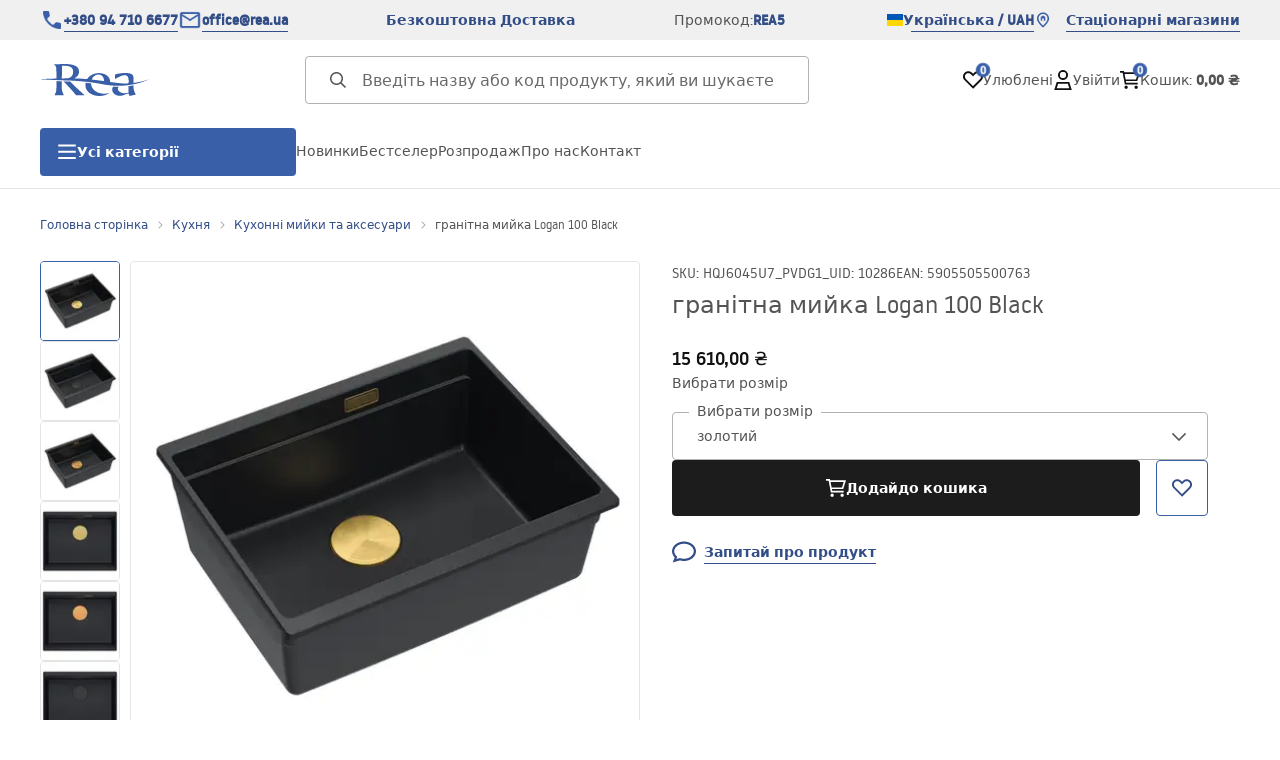

--- FILE ---
content_type: text/html
request_url: https://rea.ua/granitna-miika-logan-100-black
body_size: 37856
content:
<!DOCTYPE html><!-- render components without fragment, because may be slots are not working correctly --><html lang="uk"> <head><meta charset="UTF-8"><title>гранітна мийка Logan 100 Black - Rea</title><link rel="canonical" href="https://rea.ua/granitna-miika-logan-100-black"><meta name="description" content="гранітна мийка Logan 100 Black - Завдяки своєму мінімалістичному, сучасному вигляду гранітна мийка впишеться у дизайн будь-якої кухні. Глибока та містка чаша забезпечує великий комфорт при використанні.

Пропонована нами мийка - це відмінний вибір для клієнтів, які цінують якість та ма"><meta name="robots" content="index, follow"><meta property="og:title" content="гранітна мийка Logan 100 Black"><meta property="og:type" content="product"><meta property="og:image" content="https://tutumi.pl/picture/smart/filters:quality(75):fill(white)/9329dbe211406ad88f7ed87f2054e6cf.jpg"><meta property="og:url" content="https://rea.ua/granitna-miika-logan-100-black"><meta property="og:image:url" content="https://tutumi.pl/picture/smart/filters:quality(75):fill(white)/9329dbe211406ad88f7ed87f2054e6cf.jpg"><meta property="og:image:alt" content="гранітна мийка Logan 100 Black"><meta property="product:retailer_item_id" content="10286"><meta property="product:availability" content="in stock"><meta property="product:condition" content="new"><meta property="product:brand" content="Quadron"><meta property="product:price:amount" content="15610.00"><meta property="product:price:currency" content="UAH"><link rel="alternate" hreflang="x-default" href="https://lazienka-rea.com.pl/zlewozmywak-granitowy-logan-100-czarny"><link rel="alternate" hreflang="uk" href="https://rea.ua/granitna-miika-logan-100-black"><link rel="alternate" hreflang="pl" href="https://lazienka-rea.com.pl/zlewozmywak-granitowy-logan-100-czarny"><link rel="alternate" hreflang="de" href="https://badezimmer-rea.de/granitspulbecken-logan-100-black"><link rel="alternate" hreflang="en" href="https://bathroom-rea.co.uk/granite-sink-logan-100-black"><link rel="alternate" hreflang="en-IE" href="https://bathroom-rea.ie/granite-sink-logan-100-black"><link rel="alternate" hreflang="bg" href="https://bania-rea.bg/granitna-mivka-logan-100-black"><link rel="alternate" hreflang="hr" href="https://kupaona-rea.hr/granitni-sudoper-logan-100-black"><link rel="alternate" hreflang="sr-ME" href="https://kupaona-rea.me/granitni-sudoper-logan-100-black"><link rel="alternate" hreflang="cs" href="https://koupelna-rea.cz/granitovy-drez-logan-100-black"><link rel="alternate" hreflang="et" href="https://vannituba-rea.ee/graniidist-valamu-logan-100-black"><link rel="alternate" hreflang="fi" href="https://kylpyhuone-rea.fi/logan-100-musta-graniitti-pesuallas"><link rel="alternate" hreflang="fr" href="https://salledebain-rea.fr/evier-en-granit-logan-100-black"><link rel="alternate" hreflang="fr-BE" href="https://salledebain-rea.be/evier-en-granit-logan-100-black"><link rel="alternate" hreflang="el" href="https://banio-rea.gr/nerokhytis-logan-100-mauros-ghranitis"><link rel="alternate" hreflang="es" href="https://bano-rea.es/fregadero-de-granito-logan-100-black"><link rel="alternate" hreflang="nl" href="https://badkamer-rea.nl/granieten-spoelbak-logan-100-black"><link rel="alternate" hreflang="lt" href="https://vonioskambarys-rea.lt/granito-kriaukle-logan-100-black"><link rel="alternate" hreflang="lv" href="https://vannasistaba-rea.lv/granita-izlietne-logan-100-black"><link rel="alternate" hreflang="de-AT" href="https://badezimmer-rea.at/granitspulbecken-logan-100-black"><link rel="alternate" hreflang="pt" href="https://banheiro-rea.pt/pia-de-granito-preto-logan-100"><link rel="alternate" hreflang="ru" href="https://santechnika-rea.ru/granitnaia-moika-logan-100-black"><link rel="alternate" hreflang="ro" href="https://baie-rea.ro/chiuveta-din-granit-logan-100-black"><link rel="alternate" hreflang="sr" href="https://kupaona-rea.rs/granitni-sudoper-logan-100-black"><link rel="alternate" hreflang="sk" href="https://kupelna-rea.sk/granitovy-drez-logan-100-black"><link rel="alternate" hreflang="sl" href="https://kopalnica-rea.si/granitni-umivalnik-logan-100-black"><link rel="alternate" hreflang="hu" href="https://furdoszoba-rea.hu/granit-mosogato-logan-100-black"><link rel="alternate" hreflang="it" href="https://bagno-rea.it/lavello-in-granito-logan-100-black"><script type="application/ld+json" >{"@context":"https://schema.org","@graph":[{"@type":"Product","name":"гранітна мийка Logan 100 Black","description":" Zlewozmywak Logan 100   swoim minimalistycznym, nowoczesnym wyglądem sprawia, że wpasuje się w aranżację każdej kuchni. Głęboka i pojemna komora zapewnia duży komfort oraz pozwala na wykonywanie wielu czynności, włączenie z myciem dużych garnków i innego  wyposażenia kuchni.\n\nZastosowanie obniżenia w wewnętrznej części zlewozmywaka, pozwala na użycie takich akcesoriów jak deska, ociekacz czy zwijana mata. \n\nZastosowany materiał,  charakteryzują się wyjątkową wytrzymałością oraz odpornością na zróżnicowane temperatury i charakter wykonywanych w ich obrębie prac. Idealnie gładka powierzchnia pozwala z łatwością utrzymywać ją w czystości, dzięki czemu użytkowanie jest higieniczne, a produkt wygląda bardzo estetycznie. Zlewozmywak dostosowany jest do montażu podwieszanego.","brand":{"@type":"Brand","name":"Quadron"},"image":"https://tutumi.pl/picture/smart/filters:quality(75):fill(white)/9329dbe211406ad88f7ed87f2054e6cf.jpg","offers":[{"@type":"Offer","price":15610,"priceCurrency":"UAH","availability":"https://schema.org/InStock","itemCondition":"https://schema.org/NewCondition","name":"золотий","url":"/granitna-miika-logan-100-black","shippingDetails":{"@type":"OfferShippingDetails","shippingRate":{"@type":"MonetaryAmount","value":0,"currency":"UAH"},"shippingDestination":{"@type":"DefinedRegion","addressCountry":"UA"}}},{"@type":"Offer","price":15610,"priceCurrency":"UAH","availability":"https://schema.org/InStock","itemCondition":"https://schema.org/NewCondition","name":"Mідь","url":"/granitna-miika-logan-100-black","shippingDetails":{"@type":"OfferShippingDetails","shippingRate":{"@type":"MonetaryAmount","value":0,"currency":"UAH"},"shippingDestination":{"@type":"DefinedRegion","addressCountry":"UA"}}},{"@type":"Offer","price":15610,"priceCurrency":"UAH","availability":"https://schema.org/InStock","itemCondition":"https://schema.org/NewCondition","name":"чорний","url":"/granitna-miika-logan-100-black","shippingDetails":{"@type":"OfferShippingDetails","shippingRate":{"@type":"MonetaryAmount","value":0,"currency":"UAH"},"shippingDestination":{"@type":"DefinedRegion","addressCountry":"UA"}}}]},{"@type":"BreadcrumbList","itemListElement":[{"@type":"ListItem","position":1,"item":{"@id":"https://rea.ua/kuxnia-1","name":"Кухня"}},{"@type":"ListItem","position":2,"item":{"@id":"https://rea.ua/kuxnia/kuxonni-miiki-ta-aksesuari","name":"Кухонні мийки та аксесуари"}},{"@type":"ListItem","position":3,"item":{"@id":"https://rea.ua/granitna-miika-logan-100-black","name":"гранітна мийка Logan 100 Black"}}]}]}</script><link rel="preconnect" href="https://www.googletagmanager.com"><meta name="viewport" content="minimum-scale=1, initial-scale=1, maximum-scale=5, width=device-width, shrink-to-fit=no, viewport-fit=cover"><link rel="icon" type="image/svg+xml" href="/favicon.svg"><meta name="msapplication-TileColor" content="#FFFFFF"><meta name="theme-color" content="#FFFFFF"><script type="module" src="/js/PWATags.astro_astro_type_script_index_0_lang-lct9yV1L.js"></script><link rel="manifest" href="/manifest.webmanifest"><link rel="stylesheet" href="/_astro/globals.BZmjWcKy.css">
<link rel="stylesheet" href="/_astro/layout.BqQ_YhDa.css">
<link rel="stylesheet" href="/_astro/globals.DaBDSaKp.css">
<link rel="stylesheet" href="/_astro/_id_.IldGhxUE.css">
<link rel="stylesheet" href="/_astro/_id_.ozWNPiSt.css">
<link rel="stylesheet" href="/_astro/_niceUrl_.xuMDqdL2.css">
<link rel="stylesheet" href="/_astro/_id_.Vsxt9w8I.css">
<link rel="stylesheet" href="/_astro/1login-auth.DKJ00dRd.css">
<link rel="stylesheet" href="/_astro/_niceUrl_.oTWo9ih3.css">
<link rel="stylesheet" href="/_astro/_niceUrl_.DvoPVDsn.css">
<link rel="stylesheet" href="/_astro/_niceUrl_.B_E_IkRO.css">
<link rel="stylesheet" href="/_astro/_niceUrl_.BLuVopJS.css">
<link rel="stylesheet" href="/_astro/_niceUrl_.DczeTxg1.css">
<link rel="stylesheet" href="/_astro/_niceUrl_.tAu1cVbI.css">
<link rel="stylesheet" href="/_astro/_niceUrl_.MVTq5k5W.css">
<link rel="stylesheet" href="/_astro/_id_.CeUFN1sJ.css">
<link rel="stylesheet" href="/_astro/_niceUrl_.D8MU2a_-.css">
<link rel="stylesheet" href="/_astro/_id_.fcQF4C5c.css">
<link rel="stylesheet" href="/_astro/_niceUrl_.Tf5JbTSs.css">
<link rel="stylesheet" href="/_astro/_niceUrl_.Dv49_yzL.css">
<link rel="stylesheet" href="/_astro/_id_.BodlayB2.css">
<link rel="stylesheet" href="/_astro/confirmation.DRTpH3Ag.css">
<link rel="stylesheet" href="/_astro/_niceUrl_.efseUVNt.css">
<link rel="stylesheet" href="/_astro/forgot-password.DjnQ2lZG.css">
<link rel="stylesheet" href="/_astro/login.jVTSBw7F.css">
<link rel="stylesheet" href="/_astro/compare.8SLCPna6.css">
<link rel="stylesheet" href="/_astro/_niceUrl_.Ao5el1pe.css">
<link rel="stylesheet" href="/_astro/_niceUrl_.DETDZEHa.css">
<link rel="stylesheet" href="/_astro/login.sIhdMFNs.css">
<link rel="stylesheet" href="/_astro/_id_.WKQ0sF33.css">
<link rel="stylesheet" href="/_astro/index.C3ixcIyR.css"></head> <body> <script>(function(){const translations = {"common":{"from":"від","to":"до","add":"Додай","add-review":"Додай коментар","add-to-cart":"Додайдо кошика","add-to-cart-error":"Під час додавання в кошик сталася помилка.","add-to-cart-success":"Продукт додано в кошик","back":"Повернення","back-to-login":"Повернись до входу","cancel":"Скасувати","cart":"Кошик","collection-point":"Пункт прийому","continue":"Продовжити покупки","continue-as-guest":"Зробіть замовлення в якості гостя","continue-as-guest-desc":"Склади замовлення швидше. Створи <0>обліковий запис на наступному кроці</0>, щоб зекономити час на наступних покупках.","customer-account":"Обліковий запис","day":{"short":{"friday":"пт.","monday":"пн.","saturday":"сб.","sunday":"нд.","thursday":"чт.","tuesday":"вт.","wednesday":"ср."}},"delete":"Видалити","delete-error":"Під час спроби видалення сталася помилка.","delete-success":"Адресу видалено","delivery":"Достава","delivery-address":"Адрес достави","description":"Опис продукту","discount":"Знижка","dont-have-account":"Ще не маєш облікового запису? <0>Зареєструйся</0>","edit":"Редагувати","enter-city":"Виберіть місто","enter-country-state":"Виберіть воєводство","error-occurred":"Сталася помилка","server-error-occurred":"Сталася помилка сервера","error-occurred-during-login":"Під час входу сталася помилка","error-pattern":"Неправильний формат","error-required":"Обов'язкове поле","error-postal-code":"Неправильний поштовий індекс","forgot-password":"Не пам'ятаєш пароль?","forgot-password-email":"Введи свою електронну пошту, якщо вона є в системі, ми надішлемо тобі посилання для зміни пароля.","forgot-password-email-or-phone":"Введи свою електронну пошту або номер телефону, використаний при створенні облікового запису. Якщо він є в системі, ми надішлемо тобі посилання для зміни пароля.","go-to-place-order":"Перейти до оформлення замовлення","item-count":{"few":"{{count}} продукти","many":"{{count}} продуктів","one":"{{count}} продукт","other":"{{count}} продуктів"},"login":"Увійти","main-page":"Головна сторінка","more":"більше","month":{"few":"{{count}} місяців","many":"{{count}} місяців","one":"{{count}} місяць","other":"{{count}} місяців"},"name":"Назва","newsletter":"Інформаційний бюлетень","your-email":"Ваша електронна адреса","newsletter-enter-email":"Введи свою електронну пошту ","newsletter-signin":"Записатись","next-page":"Наступна","no-search-results":"Немає результатів пошуку","opinions":"Відгуки","order":"Замовлення","order-number":"Номер замовлення","order-price":"Вартість замовлення","order-status":"Статус","order-summary":"Підсумок замовлення","outpost-shops":"Магазини","outpost-shop":"Магазин","page":"Сторінка","page-from":"від","pagination-info":"Відображається від {{from}} до {{to}} з {{of}} елементів.","pagination-infinite-info":"Відображається {{this}} з {{of}} елементів.","password-change":"Зміна пароля","password-changed":"Ваш пароль змінений.","password-email-notification":{"line1":"Будь ласка, перевірте папку зі спамом.","line2":"Будь ласка, перевірте, чи вказана адреса правильна.","line3":"Зачекай 15 хвилин і повтор спробу.","paragraph":"Не отримали електронний лист?","title":"Ми надіслали вам електронний лист на <0>{{email}}</0>"},"passwords-not-match":"Надані паролі не ідентичні","previous-page":"Попередній","product":"Продукт","product-availability-nofound":"Не знайдено магазини, що відповідають вибраним критеріям.","product-availability-beginning-info":"Будь ласка, введіть місто або виберіть розмір","product-cart-success-long":"Товар \"{{product}}\" додано в кошик.","product-name":"Назва продукту","product-outposts":"Перевірити наявність у магазинах","product-price":"Ціна","product-price-type":"Ціна {{priceType}}","product-quantity":"Кількість","product-select-variant":"Вибрати розмір","product-sum":"Сума","product-variant":"Варіант","products":"Продукти","products-count":"Продукти ({{count}})","rate-it":"Додай рейтинг","rated":"Оцінений","remove-from-favorites":"Видалити з вибраного","repository-add-fail":"Під час додавання до списку улюблених сталася помилка.","repository-added":"Продукт додано до улюблених","repository-added-long":"Продукт \"{{name}}\" доданий до списку улюблених.","repository-remove-fail":"Під час видалення зі списку улюблених сталася помилка.","repository-removed":"Товар видалено зі списку улюблених.","repository-removed-long":"Продукт \"{{name}}\" видалено зі списку улюблених.","required":"* обов'язкові поля","required-field":"*","review-content":"Написати відгук","review-score":"Рейтинг {{name}}","reviews":"Рейтинг та відгуки","save":"Зберегти","save-changes":"Зберегти зміни","search":{"orders":"Номер замовлення","products":"Пошук продуктів...","search":"Пошук","results":"Pезультати для"},"see-all":"Переглянути все","selected-filters":"Вибрані фільтри","show":"Показати","show-2":"Показати","show-all":"Переглянути все","show-less":"Показати менше","show-more-2":"Показати більше","show-more":"Побачити більше","show-selected":"Показати вибране","sizetable":"Таблиця розмірів","subcategories":"Підкатегорії","suggestions":"Пропозиції","telephone":"Номер телефону","to-cart":"До кошика","accept":"Прийняти","load-more":"Завантажити ще {{limit}}","header404":"На жаль, сторінка з вказаною адресою не знайдена.","content404":"Якщо сумніваєтеся, зв'яжіться з нами.","error-back":"Повернутися на головну сторінку","back-to-help-center":"Назад до центру допомоги","rate-product":"Додай рейтинг товару","review-title":"Назва відгуки (необов'язково)","promotion":"Акція","select-file":"Вибрати документ","product-id":"Номер продукту","product-url":"URL продукту","cart-without-name":"Кошик без назви","cart-name":"Назва кошика","cart-items":"Продукти","cart-total":"Вартість","your-account":"Ваш рахунок","repository":"Улюблені","search-placeholder":"Введіть назву або код продукту, який ви шукаєте","selected-language":"Мова","footer-merce":"платформа електронної комерції від","favorite":"Улюблений","home":"Home","download":"Завантажити","producer":"Виробник","sortby":"Послідовність","item-count-long":"Кількість продуктів: {{count}}","back-to":"Повернись до - {{categoryName}}","filters-and-sorting":"Фільтри та сортування","add-to-favorites":" Додай до улюблених","in-days":"{{value}} днів","in-hours":"{{value}}год.","delivery-in":"Доставка в","vat":"VAT","ean":"EAN","unit":"Одиниця","warehouse-symbol":"Номер продукту на складі","ask-about-product":"Запитай про продукт","less":"Менше","quantity":"Кількість","filename":"Ім'я файлу","options-not-found":"Не знайдено варіантів","check":"Перевірте","choose-size-error":"Вибери розмір","notify-info":"Введи свою електрону пошту. Коли продукт знову стане доступним, тобі буде надіслано повідомлення.","notify-success":"Твоя електронна адреса успішно збережена.","available":"Доступний","variants":"Варіанти","selected-outpost":"Вибраний магазин","edit-my-carts":"Редагувати мої кошики","validation-required":"Поле обов'язкове для заповнення","validation-email":"Неправильна електронна адреса","validation-min-length":{"few":"Поле має містити принаймні {{count}} символів","many":"Поле має містити принаймні {{count}} символів","one":"Поле має містити принаймні {{count}} символів","other":"Поле має містити принаймні {{count}} символів"},"validation-max-length":{"few":"Поле може містити максимум {{count}} символів","many":"Поле може містити максимум {{count}} символів","one":"Поле може містити максимум {{count}} символів","other":"Поле може містити максимум {{count}} символів"},"validation-min":"Вартість не може бути менше {{min}}","validation-max":"Вартість не може перевищувати {{max}}","validation-regex":"Використано недозволений персонаж","validation-accept-rules":"Потрібно прийняти правила","cheapest-price-info":"Найнижча ціна за 30 днів до знижки:","cheapest-price-label":"найнижча ціна за 30 днів до знижки","regular-price-label":"Звичайна ціна","promotion-price-label":"Акційна ціна","actual-price-label":"Поточна ціна","show-all-products":"Переглянути всі продукти","opening-hours":"Години роботи","map-directions":"Як дістатись","days":{"one":"день","few":"днів","many":"днів","other":"днів"},"hours":{"one":"година","few":"години","many":"годин","other":"годин","short":"год."},"minutes":{"one":"хвилина","few":"хвилини","many":"хвилин","other":"хвилин","short":"хв."},"seconds":{"one":"секунда","few":"секунд","many":"секунд","other":"секунд","short":"сек."},"price-history":"Найнижча ціна за останні 30 днів","choose-size":"Вибери розмір","product-notify":"Повідомити про наявність","complete-stylization":"Доповни стиль","submit":"Надіслати","email":"Електронна пошта","read-on":"Читай далі","news":"Новини","total-price":"Загальна сума","confirm-register":"Підтвердження реєстрації","confirm-register-failed":"Помилка підтвердження реєстрації","go-to-checkout":"Перейти до оплати замовлення","activated-loyalty-card":"Картка лояльності активована","activate-loyalty-card":"Активація картки лояльності","index":"Індекс","update-app-title":"Доступне оновлення!","update-app-message":"Доступна нова версія {{appName}}! Чи хочеш завантажити її зараз?","update-app-confirm":"Оновлення","update-app-cancel":"Не зараз","offline-mode":"Режим офлайн","offline-mode-message":"Ваш пристрій не має підключення до Інтернету, необхідного для використання веб-сайту.","try-again":"Спробуй ще раз","open-settings":"Відкрийте налаштування","compare-product":"Порівняй продукт","compare-products":"Порівняти продукти","compare":"Порівняння продуктів","categories":"Категорії","show-differences":"Показати відмінності","compare-add-fail":"Досягнуто максимальної кількості продуктів у системі порівняння","no-products-to-compare":"Немає товарів для порівняння","vide":"Порівняйте","documents-for-download":"Документи для завантаження","outpost-error":{"permission-danied":"Користувач заборонив доступ до місцезнаходження.","position-unvailable":"Інформація про місцезнаходження недоступна.","timeout":"Час очікування стався під час спроби отримати місцезнаходження.","default":"Під час отримання місцезнаходження сталася невідома помилка."},"find-nearest":"Знайдіть найближче відділення","find-outpost":"Знайти заклад","not-support-geolocation":"Ваш браузер не підтримує геолокацію.","show-all-outposts":"Покажи все","prefix-phone":"тел.:","auth-services":{"facebookApi":"Facebook","googleApi":"Google","wpOneLogin":"WP 1 Логін","twitter":"Twitter","instagram":"Instagram","appleApi":"Apple"},"social-login":"Або увійдіть через","social-login-error":"Помилка логіну","social-login-redirect-info":"Будь ласка, зачекайте. Вас незабаром буде перенаправлено...","login-action":"Логін","cart-reminder":"Не відкладай покупку, додавання товарів у кошик не означає їх резервування.","cart-reminder-finalization-options":"Немає доступних методів доставки.","cart-reminder-finalization-options-alternative":"Неможливо виконати замовлення в обраній країні доставки.","welcome-user":"Вітай <0>{{name}}</0>","my-data":"Мої дані","change-password":"Змінити пароль","terms-and-conditions":"Маркетингові згоди","billing-data":"Використана сума","my-addresses":"Мої адреси","change-outpost":"Змінити магазин","my-orders":"Мої замовлення","my-returns":"Мої повернення","my-complaints":"Мої скарги","import-products-to-cart":"Імпортуй продукти у свій кошик","carts-in-cash":"Мої кошики","trade-credit":"Торговий кредит","trade-documents":"Комерційні документи","employees":"Співробітники","panel":"Панель","logout":"Вийти","your-manager":"Ваш опікун","contact-with-manager":"Зверніться до свого менеджера","contact-with-manager-info":"Не впевнені чи потрібна професійна порада?Зв'яжіться з нашим менеджером","to-cash":"До каси","go-to-cash":"Перейти до оформлення замовлення","points":"Пункти","selected-cart":"Вибраний кошик","manage-carts":"Керуйте кошиками","cart-total-price":"Разом","popular-phrases":"Популярні гасла","shipment-estimation-today":"Купуйте до {{hour}} – відправка сьогодні","shipment-estimation-other":"Найшвидша доставка: {{day}}","selected-products":"Вибрані продукти","total-value":{"nett":"Вартість","gross":"Вартість"},"add-selected":"Додати вибране","products-added-to-cart":"Продукти додано в кошик","order-id":"ID замовлення","date":"Дата","amount":{"nett":"Сума ","gross":"Сума "},"status":"Статус","tracking":"Відстеження","address":"Адреса","actions":"Акція","retry":"Повторіть спробу","last-orders":"Останні замовлення","missing-orders":"Немає замовлень","menu":"Меню","info-about-product":"Інформація про продукт","custom-code":"Спеціальний код","unavailable":"Недоступний","total-worth":"Загальна вартість","prefix-email":"електронна адреса:","import-products":"Імпорт продуктів","in-warehouse":"На складі","or":"або","update-customized-name-error":"Не вдалося оновити спеціальний код","product-code":"Код продукту","product-customized-names":"Ваші власні коди продуктів","own-product-name":"Власна назва продуктів","upload-file-with-codes":"Завантажте файл із кодами","start":"Старт","clear":"Усунути","recently-searched":"Нещодавно шукали","hints":"Підказки","options":"Опції","price-with-code-label":"Ціна з кодом","coupon-code-copied":"Скопійовано: {{code}}","assigned-discounts":"Призначені акції","no-assigned-discounts":"Немає запропонованих акцій","individual-disount":"Індивідуальна знижка","settings":"Налаштування","select-currency":"Виберіть валюту","select-language":"Вибрати мову","select-country":"Вибрати країну","anonymize-account-message":"Ви успішно видалили свій акаунт","anonymize-account-message-error":"Не вдалося видалити обліковий запис","anonymize-account":"Видалення облікового запису","delete-customer-requires-confirmation":"Потрібне підтвердження. Електронний лист надіслано з подальшими інструкціями.","last-order":"Останнє замовлення","no-last-order-found":"Останнє замовлення не знайдено","edit-my-data":"Редагувати мої дані","last-viewed":"Останній перегляд","remove-product-availabilty-notification":"Сповіщення про наявність товару","remove-product-availabilty-notification-success":"Сповіщення про наявність товару успішно видалено","remove-product-availabilty-notification-error":"Сталася помилка. Не вдалося зберегти зміни.","assigned-documents":"Приписані документи","no-documents-assigned":"Немає документів","freebies-to-choose":"Безкоштовні подарунки на вибір:","freebies-terms":"Регламент кампанії","offers":"Пропозиції","date-range":"Дати Rozsah","no-products-found":"Не знайдено продуктів","code":"Код","price-per-unit":"Ціна за {{amount}}{{unit}}","additional-options":"Опції замовлення","approve":"Затвердити","disapprove":"Відхилити","order-approved":"Замовлення затверджено","order-disapproved":"Замовлення відхилено","content":"Зміст","show-price":"Показати ціну","confirm-register-success":"Обліковий запис успішно зареєстровано","go-to-panel-page":"Перейти до панелі керування","customer-redirect-info":"Будь ласка, зачекайте. Незабаром ви будете перенаправлені...","if-no-redirection-occurred":"Якщо перенаправлення не відбулося","click-here":"натисніть тут","confirm-register-failed-result":"Код підтвердження не існує, будь ласка, підтвердіть знову у формі входу","review-content-optional":"Зміст відгуку (необов'язково)","date-added":"Дата додавання:","no-reviews":"Немає відгуків","no-reviews-desc":"Поки ніхто не оцінив цей товар. <br></br>Будьте першим, хто поділиться своєю думкою про цей товар!","reviews-allowed":"Ваша думка важлива!","reviews-allowed-desc":"Допоможіть іншим прийняти рішення та поділіться своїм досвідом використання цього товару.","your-signature":"Ваш підпис","signature-info":"Ваш відгук буде видимий для всіх, тому вирішіть, як ви хочете підписатися.","email-or-phone-number":"Електронна пошта або номер телефону","confirmation-code":"Код підтвердження","submit-reset-password":"Скинути пароль","invalid-login":"","first-page":"","password-phone-notification":{"title":"Ми надіслали вам SMS-повідомлення на номер <0>{{phone}}<0>","paragraph":"","line1":""},"last-page":"","review-created":"","header403":"","content403":"","warehouse":"","validation-telephone":"","email-or-phone":"","trade_document":"","loyalty-program":"","missing-last-orders":"","base-technical-data":"","confirmation-title":"","confirmation-success-message":"","confirmation-error-message":"","nett":"","gross":"","catalog-price":"","review-information":"","review-information-content":"","review-information-content-logged-in":"","vouchers-list":"","other-vouchers":"","voucher-balance":"","voucher-balance-error":"","voucher-code":"","voucher-code-added-successfully":"","realize":"","generate-technical-data-sheet":"","generate-technical-data-sheet-page":"","generate-technical-data-sheet-copied":"","generate-technical-data-sheet-copied-error":"","weight":"","weightUnit":"","contact-list-heading":"","contact-list-description":"","contact-list-all":"","invalid-number":"","invalid-country-code":"","too-short":"","too-long":"","track-shipment":"","notify":"","subgroup-discounts":"","from-you":"","current-location":"","your-discount":"","rga-action-return":"","rga-action-complaint":"","price-with-discount":"","payment-errors":{"update-shipping":"","update-coupon":"","coupon-limit-exceeded":"","order-processing":"","checkout":""},"percentage-discount":"","cash-discount":"","turnover-from":"","turnover-to":"","your-turnover":"","turnover-error":"","turnover":"","your-current-discount":"","your-turnover-time":"","turnover-notification":"Зробіть покупку на суму <span>{{price}}<span> протягом <span>{{days}}<span>, щоб не втратити поточну знижку! Якщо ви не зробите замовлення протягом цього терміну, знижка буде зменшена.","choose-variant":"","come-back":"","display":"","account-was-confirmed":"","account-confirmed-error":"","loyalty-card":"","empty-price-title":"Увійдіть, щоб побачити ціни","empty-price-title-logged-in":"Зв'яжіться з нами, щоб придбати цей товар","empty-price-description":"Щоб дізнатися ціну товару та здійснити покупку, увійдіть у свій акаунт.","empty-price-description-logged-in":"Цей товар доступний тільки на замовлення, зв'яжіться з нами, якщо хочете його придбати.","nett-price":"","gross-price":"","shortcut-availability":"","shortcut-size":"","go-to-login-page":"","date-of-birth-invalid":"","info":"Інформація","leave-page-message":"У вас вибрані продукти. Ви впевнені, що хочете покинути сторінку?"},"contact":{"contact":"Контакт","subject":"Тема","message-body":"Вміст повідомлення","submit":"Надіслати","error-telephone":"Номер телефону має містити 9 цифр","fullName":"Ім'я та прізвище"},"product":{"listType":"Переглянути","filters":"Фільтрація","filters2":"Фільтри","active-filters":"Активні фільтри","free-delivery-from":"Безкоштовна доставка з","delivery-from":"Достава від","choose-variant":"Виберіть варіант","all-products":"Всі продукти","sortby2":"Сортування","yes":"Так","no":"Ні","clear-filters":"Очистити фільтри","clear":"Очистити ","select-filters":"Застосувати фільтри","confirm":"Підтвердити","composition":"Композиція","deliveryCosts":"Вартість доставки","paymentMethods":"Методи оплати","all-filters":"Всі фільтри","selected":"Вибране","apply":"Застосувати","technical-data":"Технічні дані","download-files":"Файли для завантаження","product-notavailable":"Недоступний","current-select":"Нині вибраний","set-as-selected":"Встановити як мій магазин","warehouses-availability":"Наявність в магазинах","product-available":"Доступний","check-in-warehouses":"Перевірити наявність в магазинах","choose-set-element":"Вибери {{sequence}} елемент набору","choose-set-variant":"Вибери розмір елемента набору {{sequence}}","sequence-1-order":"перший","sequence-1-other":"першого","sequence-2-order":"другий","sequence-2-other":"другого","sequence-3-order":"третій","sequence-3-other":"третього","sequence-4-order":"четвертий","sequence-4-other":"четвертого","sequence-5-order":"п'ятий","sequence-5-other":"п'ятого","shipping":{"one":"Достава протягом {{info}} робочих днів.","few":"Достава протягом {{info}} робочих днів.","many":"Достава протягом {{info}} робочих днів.","other":"Достава протягом {{info}} робочих днів.","two":"Відправка післязавтра."},"notify-about-availability":"Повідомити про наявність","notify-about-availability-success":"Успішно збережено. Отримаєте повідомлення, коли продукт буде доступний.","product-unavailable":"Продукт недоступний","notify-about-availability-by-mail":{"one":"Повідомити мене про наявність електронною поштою.","few":"Повідомляти мене про наявність розміру електронною поштою.","other":"Повідомляти мене про наявність розміру електронною поштою."},"notify-me":"Повідомте мене","properties":"Властивості","show-pictures":"Покажіть фотографії","specification":"Специфікація","immediateShipping":"Негайна відправка","notify-me-statement":"Я хотів би отримати електронний лист, коли мій розмір буде в наявності.","notify-me-size":"Розмір: {{size}}","sku":"SKU","ean":"EAN","id":"ID","bundled-items-header":"Продукти, що входять до набору","codeUsed":"Активовано","useCode":"Активувати","freeShipping":{"one":"Безкоштовна доставка до {{info}} робочого дня.","few":"Безкоштовна доставка до {{info}} робочих днів.","many":"Безкоштовна доставка до {{info}} робочих днів.","other":"Безкоштовна доставка до {{info}} робочих днів."},"shippingDelivery":{"one":"Доставка до {{info}} робочого дня.","few":"Доставка до {{info}} робочих днів.","many":"Доставка до {{info}} робочих днів.","other":"Доставка до {{info}} робочих днів."},"availability":"","gallery":"Галерея","gallery-thumbnails":"Мініатюри галереї"}};
const SERVER_HOST = undefined;
const INPOST_HOST = undefined;
const REQUEST_TIMEOUT = undefined;
const isMobile = false;
const sitesInfo = {"countries":[{"name":"Україна","code":"UA","currencies":[{"symbol":"₴","code":"UAH","name":"Hrywna ukraińska"}],"languages":[{"code":"uk","name":"Українська"}],"defaults":{"currency":{"symbol":"₴","code":"UAH","name":"Hrywna ukraińska"},"language":{"code":"uk","name":"Українська"}},"locale":{"priceFormat":"%p %e","decimalSeparator":",","thousandSeparator":"","dateFormat":"d.m.Y","timeFormat":"H:i:s","showZeroDecimalParts":true}}],"country":{"name":"Україна","code":"UA","currencies":[{"symbol":"₴","code":"UAH","name":"Hrywna ukraińska"}],"languages":[{"code":"uk","name":"Українська"}],"defaults":{"currency":{"symbol":"₴","code":"UAH","name":"Hrywna ukraińska"},"language":{"code":"uk","name":"Українська"}},"locale":{"priceFormat":"%p %e","decimalSeparator":",","thousandSeparator":"","dateFormat":"d.m.Y","timeFormat":"H:i:s","showZeroDecimalParts":true}},"currency":{"symbol":"₴","code":"UAH","name":"Hrywna ukraińska"},"language":{"code":"uk","name":"Українська"},"shopName":"Rea","CDNAddress":"https://tutumi.pl/","plugins":{"inpost_pay":{"isActive":false,"merchantClientId":""}},"siteSwitcher":[{"domain":"lazienka-rea.com.pl","countryCode":"PL","displayName":"Польща"},{"domain":"bathroom-rea.co.uk","countryCode":"GB","displayName":"Велика Британія"},{"domain":"badezimmer-rea.de","countryCode":"DE","displayName":"Німеччина"},{"domain":"santechnika-rea.ru","countryCode":"RU","displayName":"Росія"},{"domain":"bagno-rea.it","countryCode":"IT","displayName":"Італія"},{"domain":"koupelna-rea.cz","countryCode":"CZ","displayName":"Чеська Республіка"},{"domain":"baie-rea.ro","countryCode":"RO","displayName":"Румунія"},{"domain":"kupelna-rea.sk","countryCode":"SK","displayName":"Словаччина"},{"domain":"furdoszoba-rea.hu","countryCode":"HU","displayName":"Угорщина"},{"domain":"bania-rea.bg","countryCode":"BG","displayName":"Болгарія"},{"domain":"vonioskambarys-rea.lt","countryCode":"LT","displayName":"Литва"},{"domain":"rea.ua","countryCode":"UA","displayName":"Україна"},{"domain":"salledebain-rea.fr","countryCode":"FR","displayName":"Франція"},{"domain":"bano-rea.es","countryCode":"ES","displayName":"Іспанія"},{"domain":"kupaona-rea.hr","countryCode":"HR","displayName":"Хорватія"},{"domain":"vannituba-rea.ee","countryCode":"EE","displayName":"Естонія"},{"domain":"badkamer-rea.nl","countryCode":"NL","displayName":"Нідерланди"},{"domain":"vannasistaba-rea.lv","countryCode":"LV","displayName":"Латвія"},{"domain":"kupaona-rea.me","countryCode":"ME","displayName":"Чорногорія"},{"domain":"kupaona-rea.rs","countryCode":"RS","displayName":"Сербія"},{"domain":"salledebain-rea.be","countryCode":"BE","displayName":"Бельгія"},{"domain":"badezimmer-rea.at","countryCode":"AT","displayName":"Австрія"},{"domain":"bathroom-rea.ie","countryCode":"IE","displayName":"Ірландія"},{"domain":"kopalnica-rea.si","countryCode":"SI","displayName":"Словенія"},{"domain":"kylpyhuone-rea.fi","countryCode":"FI","displayName":"Фінляндія"},{"domain":"banio-rea.gr","countryCode":"GR","displayName":"Греція"},{"domain":"banheiro-rea.pt","countryCode":"PT","displayName":"Португалія"}],"watermark":null,"acl":{"crm":{"allow_custom_address_data_in_cart":true,"allow_custom_billing_data_in_cart":true,"allow_coupon_usage_in_cart":true,"allow_voucher_usage_in_cart":false}},"activeOperatorNotificationTypes":{"change_trade_credit_value":false},"settings":{"timeShippingAt":null,"isActiveClickAndCollect":false,"customerEmployeeActivation":false,"notifyOperatorBeforeSaveRegister":false,"allowRegistrationByPhoneNumber":false,"isProductNotificationEnabled":true,"offerType":"discount","kdrEnabled":false},"agreementScenarioConfig":{"customerRegisterScenario":"customer_register","customerPanelScenario":"customer_register","orderScenario":"customer_register","newsletterScenario":"newsletter"},"defaultLang":"uk","googleRecaptcha":{"isActive":false,"siteKey":null,"actions":null}};
const AI_CHAT_HOST = undefined;
const integrations = {"gtmId":{"pl":"GTM-MD8XX2D","en":"GTM-K5WN6M8","de":"GTM-N7C45C3","uk":"GTM-KHZQ5QQ","os":"GTM-NV7SK33C","bn":"GTM-PZW83R5P","bg":"GTM-NNJPZ7W","hr":"GTM-NNQ8Z2BQ","me":"GTM-N7K8WJ76","cz":"GTM-534GT48","et":"GTM-PVT2XT5K","fi":"GTM-WPDGPZS7","fr":"GTM-PPB864C","el":"GTM-TX4P9K2Q","es":"GTM-KG83HC6","nl":"GTM-KFD8WTF8","ga":"GTM-PR4C2PF5","lt":"GTM-TH5RQWD","lv":"GTM-KQGVMRDJ","pt":"GTM-5MW6FDTG","ru":"GTM-P974XMK","ro":"GTM-WG5FSWM","rs":"GTM-WXSS5S6X","sk":"GTM-TQ77JRJ","sl":"GTM-MWML6JJW","hu":"GTM-5NG63Q9","it":"GTM-NX6P99T"},"customGtmUrl":"","quarticonId":"","trustMateStars":"","trustMateReviews":"","hotjarId":"","cookiebotId":"","luigisbox":"","sm":""};

      window.__raccoon__ = {
        translations,
        isMobile,
        sitesInfo,
        SERVER_HOST,
        INPOST_HOST,
        REQUEST_TIMEOUT,
        AI_CHAT_HOST,
        integrations: integrations,
      };
    })();</script> <style>astro-island,astro-slot,astro-static-slot{display:contents}</style><script>(()=>{var e=async t=>{await(await t())()};(self.Astro||(self.Astro={})).load=e;window.dispatchEvent(new Event("astro:load"));})();</script><script>(()=>{var A=Object.defineProperty;var g=(i,o,a)=>o in i?A(i,o,{enumerable:!0,configurable:!0,writable:!0,value:a}):i[o]=a;var d=(i,o,a)=>g(i,typeof o!="symbol"?o+"":o,a);{let i={0:t=>m(t),1:t=>a(t),2:t=>new RegExp(t),3:t=>new Date(t),4:t=>new Map(a(t)),5:t=>new Set(a(t)),6:t=>BigInt(t),7:t=>new URL(t),8:t=>new Uint8Array(t),9:t=>new Uint16Array(t),10:t=>new Uint32Array(t),11:t=>1/0*t},o=t=>{let[l,e]=t;return l in i?i[l](e):void 0},a=t=>t.map(o),m=t=>typeof t!="object"||t===null?t:Object.fromEntries(Object.entries(t).map(([l,e])=>[l,o(e)]));class y extends HTMLElement{constructor(){super(...arguments);d(this,"Component");d(this,"hydrator");d(this,"hydrate",async()=>{var b;if(!this.hydrator||!this.isConnected)return;let e=(b=this.parentElement)==null?void 0:b.closest("astro-island[ssr]");if(e){e.addEventListener("astro:hydrate",this.hydrate,{once:!0});return}let c=this.querySelectorAll("astro-slot"),n={},h=this.querySelectorAll("template[data-astro-template]");for(let r of h){let s=r.closest(this.tagName);s!=null&&s.isSameNode(this)&&(n[r.getAttribute("data-astro-template")||"default"]=r.innerHTML,r.remove())}for(let r of c){let s=r.closest(this.tagName);s!=null&&s.isSameNode(this)&&(n[r.getAttribute("name")||"default"]=r.innerHTML)}let p;try{p=this.hasAttribute("props")?m(JSON.parse(this.getAttribute("props"))):{}}catch(r){let s=this.getAttribute("component-url")||"<unknown>",v=this.getAttribute("component-export");throw v&&(s+=` (export ${v})`),console.error(`[hydrate] Error parsing props for component ${s}`,this.getAttribute("props"),r),r}let u;await this.hydrator(this)(this.Component,p,n,{client:this.getAttribute("client")}),this.removeAttribute("ssr"),this.dispatchEvent(new CustomEvent("astro:hydrate"))});d(this,"unmount",()=>{this.isConnected||this.dispatchEvent(new CustomEvent("astro:unmount"))})}disconnectedCallback(){document.removeEventListener("astro:after-swap",this.unmount),document.addEventListener("astro:after-swap",this.unmount,{once:!0})}connectedCallback(){if(!this.hasAttribute("await-children")||document.readyState==="interactive"||document.readyState==="complete")this.childrenConnectedCallback();else{let e=()=>{document.removeEventListener("DOMContentLoaded",e),c.disconnect(),this.childrenConnectedCallback()},c=new MutationObserver(()=>{var n;((n=this.lastChild)==null?void 0:n.nodeType)===Node.COMMENT_NODE&&this.lastChild.nodeValue==="astro:end"&&(this.lastChild.remove(),e())});c.observe(this,{childList:!0}),document.addEventListener("DOMContentLoaded",e)}}async childrenConnectedCallback(){let e=this.getAttribute("before-hydration-url");e&&await import(e),this.start()}async start(){let e=JSON.parse(this.getAttribute("opts")),c=this.getAttribute("client");if(Astro[c]===void 0){window.addEventListener(`astro:${c}`,()=>this.start(),{once:!0});return}try{await Astro[c](async()=>{let n=this.getAttribute("renderer-url"),[h,{default:p}]=await Promise.all([import(this.getAttribute("component-url")),n?import(n):()=>()=>{}]),u=this.getAttribute("component-export")||"default";if(!u.includes("."))this.Component=h[u];else{this.Component=h;for(let f of u.split("."))this.Component=this.Component[f]}return this.hydrator=p,this.hydrate},e,this)}catch(n){console.error(`[astro-island] Error hydrating ${this.getAttribute("component-url")}`,n)}}attributeChangedCallback(){this.hydrate()}}d(y,"observedAttributes",["props"]),customElements.get("astro-island")||customElements.define("astro-island",y)}})();</script><script>window._$HY||(e=>{let t=e=>e&&e.hasAttribute&&(e.hasAttribute("data-hk")?e:t(e.host&&e.host.nodeType?e.host:e.parentNode));["click", "input"].forEach((o=>document.addEventListener(o,(o=>{if(!e.events)return;let s=t(o.composedPath&&o.composedPath()[0]||o.target);s&&!e.completed.has(s)&&e.events.push([s,o])}))))})(_$HY={events:[],completed:new WeakSet,r:{},fe(){}});</script><!--xs--><astro-island uid="1IDbfK" data-solid-render-id="s5" component-url="/js/SSRHydration-CeEp42I5.js" component-export="SSRHydration" renderer-url="/js/client-CIxh-CxF.js" props="{&quot;languageCode&quot;:[0,&quot;uk&quot;]}" ssr client="load" opts="{&quot;name&quot;:&quot;SSRHydration&quot;,&quot;value&quot;:true}"></astro-island> <style>
      @font-face {
        font-family: "Noway";
        font-display: swap;
        src:
          url("/fonts/Noway-Regular.woff2") format("woff2"),
          url("/fonts/Noway-Regular.woff") format("woff"),
          url("/fonts/Noway-Regular.ttf") format("truetype");
        font-weight: 400;
      }

      @font-face {
        font-family: "Noway";
        font-display: swap;
        src:
          url("/fonts/Noway-Medium.woff2") format("woff2"),
          url("/fonts/Noway-Medium.woff") format("woff"),
          url("/fonts/Noway-Medium.ttf") format("truetype");
        font-weight: 500;
      }

      :root {
        --neutral-primary: 17 17 17;
        --neutral-secondary: 84 84 84;
        --neutral-tertiary: 106 106 106;
        --neutral-disabled: 166 166 166;

        --additional-primary: 26 44 136;
        --additional-secondary: 26 136 37;
        --additional-tertiary: 231 0 0;

        --additional-quaternary: 231 0 0;
        --additional-quinary: var(--additional-secondary);
        --additional-senary: var(--additional-tertiary);

        --accent-primary: 57 95 168;
        --accent-secondary: 51 78 135;
        --accent-tertiary: 133 164 228;
        --accent-disabled: 204 220 255;

        --text-accent-primary: var(--accent-secondary);
        --text-accent-secondary: var(--accent-primary);
        --text-accent-tertiary: var(--accent-tertiary);
        --text-accent-disabled: var(--accent-disabled);

        --add-to-cart-primary: 28 28 28;
        --add-to-cart-secondary: 56 56 56;
        --add-to-cart-tertiary: 134 134 134;
        --add-to-cart-disabled: 211 211 211;

        --text-on-accent-primary: 255 255 255;
        --text-on-accent-secondary: 188 188 188;
        --text-on-accent-tertiary: 255 255 255;
        --text-on-accent-disabled: 255 255 255;

        --fill-primary: 255 255 255;
        --fill-secondary: 248 248 248;
        --fill-tertiary: 240 240 240;

        --border-primary: 178 178 178;
        --border-secondary: 125 125 125;
        --border-focus: 62 88 224;
        --border-disabled: 231 231 231;

        --border-card-primary: 228 228 228;
        --border-card-secondary: 209 209 209;

        --system-attention-primary: 79 94 182;
        --system-attention-secondary: 237 239 247;
        --system-success-primary: 54 98 0;
        --system-success-secondary: 237 243 221;
        --system-error-primary: 215 0 0;
        --system-error-secondary: 251 238 238;
        --system-warning-primary: 208 75 0;
        --system-warning-secondary: 255 249 235;

        --fill-flag-default: var(--additional-primary);
        --text-flag-default: var(--text-on-accent-primary);

        --fill-flag-sale: 231 0 0;
        --text-flag-sale: var(--text-on-accent-primary);

        --fill-flag-bestseller: 26 136 37;
        --text-flag-bestseller: var(--text-on-accent-primary);

        --fill-flag-new: 57 95 168;
        --text-flag-new: var(--text-on-accent-primary);
        
        --width-association-card: 10.75rem;
        --width-association-card-lg: 18rem;

        --font-primary: "Noway", -apple-system, system-ui, BlinkMacSystemFont, "Helvetica Neue",
          "Helvetica", sans-serif;
        --font-secondary: "Noway", -apple-system, system-ui, BlinkMacSystemFont, "Helvetica Neue",
          "Helvetica", sans-serif;

        --bg-body: #fff;
        --bg-default-flag: rgb(var(--primary-600) / 1);
        --text-default-flag: rgb(var(--neutral-50) / 1);
        --bg-new-flag: rgb(var(--accent-primary) / 1);
        --text-new-flag: rgb(var(--text-on-accent-primary) / 1);
        --bg-promotion-flag: rgb(var(--success-500) / 1);
        --text-promotion-flag: rgb(var(--neutral-50) / 1);
        --discount-color: rgb(214 0 11 / 1);
        --bg-banner:#F0F0F0;

         
      --width-association-card: 172px;
    
      @media (min-width: 1024px) {
        --width-association-card: 288px;
      }
    
      }
    </style><svg style="display:none"><symbol id="i-arrow"><svg fill="currentColor" xmlns="http://www.w3.org/2000/svg" viewBox="0 0 320 512"><path d="M321.9 256l-17 17L113 465l-17 17L62.1 448l17-17 175-175L79 81l-17-17L96 30.1l17 17L305 239l17 17z"/></svg></symbol><symbol id="i-chevronsLeft"><svg fill="currentColor" xmlns="http://www.w3.org/2000/svg" viewBox="0 0 512 512"><path d="M47 239l-17 17 17 17L239 465l17 17L289.9 448l-17-17L97.9 256 273 81l17-17L256 30.1 239 47 47 239zm192 0l-17 17 17 17L431 465l17 17L481.9 448l-17-17-175-175L465 81l17-17L448 30.1 431 47 239 239z"/></svg></symbol><symbol id="i-chevronsRight"><svg fill="currentColor" xmlns="http://www.w3.org/2000/svg" viewBox="0 0 512 512"><path d="M273 239l17 17-17 17L81 465l-17 17L30.1 448l17-17 175-175L47 81l-17-17L64 30.1 81 47 273 239zm192 0l17 17-17 17L273 465l-17 17L222.1 448l17-17 175-175L239 81l-17-17L256 30.1l17 17L465 239z"/></svg></symbol><symbol id="i-heartFull"><svg fill="currentColor" xmlns="http://www.w3.org/2000/svg" viewBox="0 0 512 512"><path d="M39.8 263.8L64 288 256 480 448 288l24.2-24.2c25.5-25.5 39.8-60 39.8-96C512 92.8 451.2 32 376.2 32c-36 0-70.5 14.3-96 39.8L256 96 231.8 71.8c-25.5-25.5-60-39.8-96-39.8C60.8 32 0 92.8 0 167.8c0 36 14.3 70.5 39.8 96z"/></svg></symbol><symbol id="i-heartEmpty"><svg fill="currentColor" xmlns="http://www.w3.org/2000/svg" viewBox="0 0 512 512"><path d="M256 163.9L222.1 130l-24.2-24.2C181.4 89.3 159 80 135.8 80C87.3 80 48 119.3 48 167.8c0 23.3 9.2 45.6 25.7 62.1l24.2 24.2L256 412.1 414.1 254.1l24.2-24.2c16.5-16.5 25.7-38.8 25.7-62.1c0-48.5-39.3-87.8-87.8-87.8c-23.3 0-45.6 9.2-62.1 25.7L289.9 130 256 163.9zm33.9 282.2L256 480l-33.9-33.9L64 288 39.8 263.8C14.3 238.3 0 203.8 0 167.8C0 92.8 60.8 32 135.8 32c36 0 70.5 14.3 96 39.8L256 96l24.2-24.2c0 0 0 0 0 0c25.5-25.4 60-39.7 96-39.7C451.2 32 512 92.8 512 167.8c0 36-14.3 70.5-39.8 96L448 288 289.9 446.1z"/></svg></symbol><symbol id="i-cart"><svg fill="currentColor" xmlns="http://www.w3.org/2000/svg" viewBox="0 0 576 512"><path d="M24 0H0V48H24 76.1l60.3 316.5 3.7 19.5H160 488h24V336H488 179.9l-9.1-48H496L561 80l15-48H525.7 122l-2.4-12.5L115.9 0H96 24zM161.6 240L131.1 80H510.7l-50 160H161.6zM176 512a48 48 0 1 0 0-96 48 48 0 1 0 0 96zm336-48a48 48 0 1 0 -96 0 48 48 0 1 0 96 0z"/></svg></symbol></svg>  <div class="Z_i"> <div class="Z_Z">  <script>(()=>{var l=(n,t)=>{let i=async()=>{await(await n())()},e=typeof t.value=="object"?t.value:void 0,s={timeout:e==null?void 0:e.timeout};"requestIdleCallback"in window?window.requestIdleCallback(i,s):setTimeout(i,s.timeout||200)};(self.Astro||(self.Astro={})).idle=l;window.dispatchEvent(new Event("astro:idle"));})();</script><astro-island uid="ZJYTuG" data-solid-render-id="s4" component-url="/js/component-Bf38v2Ig.js" component-export="IsMobile" renderer-url="/js/client-CIxh-CxF.js" props="{}" ssr client="load" opts="{&quot;name&quot;:&quot;IsMobile&quot;,&quot;value&quot;:true}" await-children><template data-astro-template> <astro-island uid="KxIOx" data-solid-render-id="s1" component-url="/js/SecondaryMobileBar-Bvk62vBh.js" component-export="SecondaryMobileBar" renderer-url="/js/client-CIxh-CxF.js" props="{&quot;first&quot;:[0,false],&quot;showLogo&quot;:[0,false]}" ssr client="idle" opts="{&quot;name&quot;:&quot;SecondaryMobileBar&quot;,&quot;value&quot;:true}" await-children><nav data-hk=s10001 class="bJ_jm" aria-label="common:main-navigation" data-qa-menu-bar-mobile><!--$--><a data-hk=s10002000 href="/" class="bg_ee bJ_m5" aria-label="Home" data-qa-home-page-button="true" ><span data-hk=s1000200100 aria-hidden="true" class="X_by" ><svg fill="currentColor" width="114" height="33" viewBox="0 0 114 33" fill="none" xmlns="http://www.w3.org/2000/svg">
<path d="M81.663 23.5063C78.3361 26.5215 83.8719 31.9873 91.63 29.5707L91.7494 22.8345C93.4019 22.6203 95.088 22.3465 96.801 22.008C96.806 25.1627 97.2599 28.5044 99.4066 31.5129L92.837 32.9822L91.6956 30.2918C88.1183 31.1982 86.022 33.0876 81.8512 32.8223C78.5984 32.6149 75.2077 30.2119 74.895 27.1507C74.7269 25.4994 75.0446 24.2563 75.7036 23.3158C77.6082 23.4451 79.5953 23.5148 81.663 23.5063ZM52.8074 19.9469C53.658 30.3904 66.5216 32.3751 72.6508 29.3633C63.3763 36.9753 44.3886 32.1693 47.3927 19.3142C49.1898 19.5047 51.007 19.7156 52.8074 19.9469ZM28.5597 18.0218C29.3952 18.032 30.3601 18.0592 31.4309 18.1017C33.1137 20.071 35.79 22.5505 37.6593 24.4178L45.9251 31.9448C45.9974 32.0179 46.1353 32.1591 46.226 32.2781L37.3096 32.2526C36.5633 30.8275 28.2605 21.7308 24.3805 17.9112C26.0246 17.9691 27.4619 18.0082 28.5597 18.0218ZM16.9536 17.6102C18.9103 17.6987 20.8352 17.7803 22.6003 17.8466C22.5263 25.0046 21.8673 26.4807 24.7235 32.2067L15.0893 32.2781C16.0929 29.0129 16.9082 29.8071 16.9553 25.0301L16.9536 17.6102ZM53.5841 16.0235C57.8422 16.4759 61.8633 17.0048 65.6323 17.5286L66.3787 17.4606C66.182 8.8894 56.109 8.93192 53.5841 16.0235ZM22.7617 1.79268L22.6306 14.8875C24.199 14.8535 25.875 14.8195 27.6687 14.7855C27.8789 14.7821 28.089 14.7787 28.2974 14.7753C31.6478 14.175 33.9946 12.6002 34.3056 8.6275C34.8368 1.83349 28.3849 1.77567 22.7617 1.79268ZM114 15.515C93.5263 24.6542 75.1404 22.9774 63.7142 20.6731C52.2897 18.3687 35.7059 17.0932 28.5614 17.0048C21.4168 16.9164 5.28502e-10 15.7463 5.28502e-10 15.7463C5.28502e-10 15.7463 -0.00336286 15.4385 16.9536 15.0185V7.63093C16.9284 3.63276 17.1301 2.97121 14.5917 0.369253C21.5227 0.379457 39.5673 -2.40107 40.4079 7.14285C40.5676 8.95742 40.1271 10.857 38.9302 12.2617C37.9636 13.3995 36.7482 14.2158 35.5227 14.8059C40.1742 14.9164 44.6307 15.1919 48.8754 15.5644C54.507 6.22282 72.5617 7.61223 72.7281 18.5303C79.4238 19.4741 85.1125 20.1986 89.6665 20.1101C89.796 20.1084 89.9254 20.105 90.0532 20.1016C90.6634 20.0472 91.2333 19.9724 91.7477 19.8687C93.5817 4.5477 79.6726 15.0049 77.6536 15.4589L77.662 10.8502C81.705 9.45061 93.7801 7.7976 96.1656 11.5526C97.3288 13.3842 97.0279 16.2803 96.8699 19.5676C106.457 18.3398 114 15.515 114 15.515Z" fill="#395FA8"/>
</svg>
</span></a><!--/--><button type="button" class="bJ_jo" aria-label="Меню" data-qa-hamburger-menu-button><!--$--><span data-hk=s1000300 aria-hidden="true" class="X_by bJ_by" ><svg fill="currentColor" viewBox="0 102.041 499.946 333.948" xmlns="http://www.w3.org/2000/svg">
  <path
    d="m15.976 328.41c-8.82 0-15.976 7.122-15.976 15.973 0 8.854 7.156 15.976 15.976 15.976h203.336c-16.257-7.746-30.749-18.66-42.671-31.949zm0-181.049h160.145c11.76-13.246 26.078-24.156 42.197-31.95h-202.342c-8.82 0-15.976 7.155-15.976 15.974 0 8.854 7.156 15.976 15.976 15.976zm125.948 90.347c0-5.344.306-10.616.902-15.799h-126.85c-8.82 0-15.976 7.124-15.976 15.977 0 8.852 7.156 15.973 15.976 15.973h126.899c-.629-5.295-.951-10.686-.951-16.151zm352.959 171.539-87.399-87.4c18.914-23.155 29.35-52.309 29.35-84.139 0-74.943-60.744-135.667-135.667-135.667s-135.08 60.744-135.08 135.667c0 74.922 60.737 135.666 135.08 135.666 31.822 0 61.017-11.03 84.139-29.377l87.401 87.4c3.652 3.092 7.696 4.592 11.675 4.592 3.978 0 8.01-1.528 11.069-4.586 6.085-6.111 6.085-16.025-.568-22.156zm-297.487-171.539c0-57.54 46.818-104.36 104.358-104.36s104.358 46.82 104.358 104.36c0 57.541-46.818 104.359-104.358 104.359s-104.358-46.831-104.358-104.359z" />
</svg></span><!--/--><span>Меню</span></button><!--$--><a data-hk=s1000400 class="bJ_jo " href="/customer" aria-label="Обліковий запис" data-qa-go_to_customer="true" ><span data-hk=s100040100 aria-hidden="true" class="X_by bJ_by" ><svg fill="currentColor" xmlns="http://www.w3.org/2000/svg" viewBox="0 0 448 512"><path d="M304 128a80 80 0 1 0 -160 0 80 80 0 1 0 160 0zM96 128a128 128 0 1 1 256 0A128 128 0 1 1 96 128zM65 464H383L348.5 352H99.5L65 464zM64 304H384l49.2 160L448 512H397.8 50.2 0l14.8-48L64 304z"/></svg></span><span data-hk=s1000402>Обліковий запис</span></a><!--/--><!--$--><a data-hk=s1000500 class="bJ_jo " href="/repository" aria-label="Улюблений: 0 0 продуктів" data-qa-go_to_repository="true" ><span data-hk=s100050100 aria-hidden="true" class="eT_by bJ_by" ><svg fill="currentColor" xmlns="http://www.w3.org/2000/svg" viewBox="0 0 512 512"><path d="M256 163.9L222.1 130l-24.2-24.2C181.4 89.3 159 80 135.8 80C87.3 80 48 119.3 48 167.8c0 23.3 9.2 45.6 25.7 62.1l24.2 24.2L256 412.1 414.1 254.1l24.2-24.2c16.5-16.5 25.7-38.8 25.7-62.1c0-48.5-39.3-87.8-87.8-87.8c-23.3 0-45.6 9.2-62.1 25.7L289.9 130 256 163.9zm33.9 282.2L256 480l-33.9-33.9L64 288 39.8 263.8C14.3 238.3 0 203.8 0 167.8C0 92.8 60.8 32 135.8 32c36 0 70.5 14.3 96 39.8L256 96l24.2-24.2c0 0 0 0 0 0c25.5-25.4 60-39.7 96-39.7C451.2 32 512 92.8 512 167.8c0 36-14.3 70.5-39.8 96L448 288 289.9 446.1z"/></svg><span class="undefined eT_uN">0</span></span><span data-hk=s1000502>Улюблений</span></a><!--/--><!--$--><a data-hk=s1000600 class="bJ_jo " href="/cart" aria-label="Кошик: 0 0 продуктів" data-qa-go_to_cart="true" ><span data-hk=s100060100 aria-hidden="true" class="eT_by bJ_by" ><svg fill="currentColor" xmlns="http://www.w3.org/2000/svg" viewBox="0 0 576 512"><path d="M24 0H0V48H24 76.1l60.3 316.5 3.7 19.5H160 488h24V336H488 179.9l-9.1-48H496L561 80l15-48H525.7 122l-2.4-12.5L115.9 0H96 24zM161.6 240L131.1 80H510.7l-50 160H161.6zM176 512a48 48 0 1 0 0-96 48 48 0 1 0 0 96zm336-48a48 48 0 1 0 -96 0 48 48 0 1 0 96 0z"/></svg><span class="undefined eT_uN">0</span></span><span data-hk=s1000602>Кошик</span></a><!--/--></nav><!--astro:end--></astro-island> </template><!--astro:end--></astro-island> <astro-island uid="ZK8p96" data-solid-render-id="s2" component-url="/js/Header-ce7CN6kU.js" component-export="Header" renderer-url="/js/client-CIxh-CxF.js" props="{&quot;links&quot;:[0,&quot;[{\&quot;content\&quot;:\&quot;&lt;span style=\\\&quot;display:flex; flex-direction:row; align-items:center;gap:4px;\\\&quot;&gt;\\n  &lt;img src=\\\&quot;/picture/files/raccoon/header/phone.png\\\&quot; width=\\\&quot;24\\\&quot; height=\\\&quot;24\\\&quot; alt=\\\&quot;\\\&quot; /&gt;\\n  &lt;a href=\\\&quot;tel:+380947106677\\\&quot;&gt;+380 94 710 6677&lt;/a&gt;\\n&lt;/span&gt;\\n&lt;span style=\\\&quot;display:flex; flex-direction:row; align-items:center;gap:4px;\\\&quot;&gt;\\n  &lt;img src=\\\&quot;/picture/files/raccoon/header/mail.png\\\&quot; width=\\\&quot;24\\\&quot; height=\\\&quot;24\\\&quot; alt=\\\&quot;\\\&quot; /&gt;\\n  &lt;a href=\\\&quot;mailto:office@rea.ua\\\&quot;&gt;office@rea.ua&lt;/a&gt;\\n&lt;/span&gt;\\n\&quot;,\&quot;kind\&quot;:\&quot;snippet\&quot;,\&quot;labels\&quot;:[],\&quot;picture\&quot;:null,\&quot;title\&quot;:\&quot;\&quot;,\&quot;children\&quot;:[]},{\&quot;content\&quot;:\&quot;&lt;strong style=\\\&quot;font-size: .875rem;color: rgb(var(--text-accent-primary) / var(--un-text-opacity));font-weight: 700;line-height: 1.5rem;font-family: var(--font-secondary);\\\&quot;&gt;Безкоштовна Доставка&lt;/strong&gt;\\n\&quot;,\&quot;kind\&quot;:\&quot;snippet\&quot;,\&quot;labels\&quot;:[],\&quot;picture\&quot;:null,\&quot;title\&quot;:\&quot;\&quot;,\&quot;children\&quot;:[]},{\&quot;content\&quot;:\&quot;Промокод: &lt;strong style=\\\&quot;font-size: .875rem;color: rgb(var(--text-accent-primary) / var(--un-text-opacity));font-weight: 700;line-height: 1.5rem;font-family: var(--font-secondary);\\\&quot;&gt;REA5&lt;/strong&gt;\&quot;,\&quot;kind\&quot;:\&quot;snippet\&quot;,\&quot;labels\&quot;:[],\&quot;picture\&quot;:null,\&quot;title\&quot;:\&quot;\&quot;,\&quot;children\&quot;:[]},{\&quot;kind\&quot;:\&quot;container\&quot;,\&quot;labels\&quot;:[],\&quot;picture\&quot;:null,\&quot;title\&quot;:\&quot;\&quot;,\&quot;children\&quot;:[{\&quot;href\&quot;:\&quot;#\&quot;,\&quot;isTargetBlank\&quot;:false,\&quot;noFollow\&quot;:false,\&quot;kind\&quot;:\&quot;link\&quot;,\&quot;labels\&quot;:[\&quot;language_currency_switcher\&quot;],\&quot;picture\&quot;:null,\&quot;title\&quot;:\&quot; \&quot;,\&quot;children\&quot;:[]},{\&quot;href\&quot;:\&quot;\&quot;,\&quot;isTargetBlank\&quot;:false,\&quot;noFollow\&quot;:false,\&quot;kind\&quot;:\&quot;link\&quot;,\&quot;labels\&quot;:[],\&quot;picture\&quot;:null,\&quot;title\&quot;:\&quot;\&quot;,\&quot;children\&quot;:[]},{\&quot;href\&quot;:\&quot;/outpost\&quot;,\&quot;isTargetBlank\&quot;:false,\&quot;noFollow\&quot;:false,\&quot;kind\&quot;:\&quot;link\&quot;,\&quot;labels\&quot;:[],\&quot;picture\&quot;:\&quot;https://tutumi.pl/{imageSafeUri}/files/raccoon/header/location.png\&quot;,\&quot;title\&quot;:\&quot;Стаціонарні магазини\&quot;,\&quot;children\&quot;:[]}]}]&quot;],&quot;menu&quot;:[0,&quot;[{\&quot;kind\&quot;:\&quot;container\&quot;,\&quot;labels\&quot;:[\&quot;dropdown\&quot;],\&quot;picture\&quot;:null,\&quot;title\&quot;:\&quot;Усі категорії\&quot;,\&quot;children\&quot;:[{\&quot;kind\&quot;:\&quot;container\&quot;,\&quot;labels\&quot;:[],\&quot;picture\&quot;:null,\&quot;title\&quot;:\&quot;\&quot;,\&quot;children\&quot;:[{\&quot;niceUrl\&quot;:\&quot;dusovi-kabini\&quot;,\&quot;kind\&quot;:\&quot;product_category\&quot;,\&quot;labels\&quot;:[],\&quot;picture\&quot;:\&quot;https://tutumi.pl/{imageSafeUri}/92c70a1b8e7154e3a19a55521fa94b4d\&quot;,\&quot;title\&quot;:\&quot;Душові кабіни\&quot;,\&quot;children\&quot;:[{\&quot;niceUrl\&quot;:\&quot;dusovi-kabini/dusovi-kabini-kvadratni\&quot;,\&quot;kind\&quot;:\&quot;product_category\&quot;,\&quot;labels\&quot;:[],\&quot;picture\&quot;:\&quot;https://tutumi.pl/{imageSafeUri}/9932d6d977116a4f2f894940aef9d20f\&quot;,\&quot;title\&quot;:\&quot;Душові кабіни квадратні\&quot;,\&quot;children\&quot;:[]},{\&quot;niceUrl\&quot;:\&quot;dusovi-kabini/dusovi-kabini-priamokutni\&quot;,\&quot;kind\&quot;:\&quot;product_category\&quot;,\&quot;labels\&quot;:[],\&quot;picture\&quot;:\&quot;https://tutumi.pl/{imageSafeUri}/2692efb53ba6ac2c019837a33a629023\&quot;,\&quot;title\&quot;:\&quot;Душові кабіни прямокутни\&quot;,\&quot;children\&quot;:[]},{\&quot;niceUrl\&quot;:\&quot;dusovi-kabini/dusovi-kabini-napivkrugli\&quot;,\&quot;kind\&quot;:\&quot;product_category\&quot;,\&quot;labels\&quot;:[],\&quot;picture\&quot;:\&quot;https://tutumi.pl/{imageSafeUri}/9add2c323d054c66cabdc2ca043c4859\&quot;,\&quot;title\&quot;:\&quot;Душові кабіни напівкруглі\&quot;,\&quot;children\&quot;:[]},{\&quot;niceUrl\&quot;:\&quot;dusovi-kabini/dusovi-kabini-piatikutni\&quot;,\&quot;kind\&quot;:\&quot;product_category\&quot;,\&quot;labels\&quot;:[],\&quot;picture\&quot;:\&quot;https://tutumi.pl/{imageSafeUri}/9bb8c9f3e3314af51493ee9fea83237e\&quot;,\&quot;title\&quot;:\&quot;Душові кабіни п&#39;ятикутні\&quot;,\&quot;children\&quot;:[]},{\&quot;niceUrl\&quot;:\&quot;dusovi-kabini/dusovi-kabini-stinovi\&quot;,\&quot;kind\&quot;:\&quot;product_category\&quot;,\&quot;labels\&quot;:[],\&quot;picture\&quot;:\&quot;https://tutumi.pl/{imageSafeUri}/7799557083a6b5116d27dce2c58544fa\&quot;,\&quot;title\&quot;:\&quot;Душові кабіни стінові\&quot;,\&quot;children\&quot;:[]},{\&quot;niceUrl\&quot;:\&quot;dusovi-kabini/dusovi-stinki-walk-in\&quot;,\&quot;kind\&quot;:\&quot;product_category\&quot;,\&quot;labels\&quot;:[],\&quot;picture\&quot;:\&quot;https://tutumi.pl/{imageSafeUri}/be32fd1eca4dec72f4198e47366c0401\&quot;,\&quot;title\&quot;:\&quot;Душові стінки Walk-in \&quot;,\&quot;children\&quot;:[]},{\&quot;niceUrl\&quot;:\&quot;dusovi-kabini/dusovi-kabini-zoloti\&quot;,\&quot;kind\&quot;:\&quot;product_category\&quot;,\&quot;labels\&quot;:[],\&quot;picture\&quot;:\&quot;https://tutumi.pl/{imageSafeUri}/172106a6993af5833c4ced8d6ceb3fe6\&quot;,\&quot;title\&quot;:\&quot;Душові кабіни золоті\&quot;,\&quot;children\&quot;:[]},{\&quot;niceUrl\&quot;:\&quot;dusovi-kabini/dusovi-kabini-corni\&quot;,\&quot;kind\&quot;:\&quot;product_category\&quot;,\&quot;labels\&quot;:[],\&quot;picture\&quot;:\&quot;https://tutumi.pl/{imageSafeUri}/776c0c0ef5dacaa79e79b0cadc8e2159\&quot;,\&quot;title\&quot;:\&quot;Душеві кабіни чорні \&quot;,\&quot;children\&quot;:[]},{\&quot;niceUrl\&quot;:\&quot;dusovi-kabini/dusovi-kabini-xromovani\&quot;,\&quot;kind\&quot;:\&quot;product_category\&quot;,\&quot;labels\&quot;:[],\&quot;picture\&quot;:\&quot;https://tutumi.pl/{imageSafeUri}/59cc2955cbba5625cdf4f0d6245fff7f\&quot;,\&quot;title\&quot;:\&quot;Душові кабіни хромовані\&quot;,\&quot;children\&quot;:[]},{\&quot;niceUrl\&quot;:\&quot;dusovi-kabini/kabini-mid\&quot;,\&quot;kind\&quot;:\&quot;product_category\&quot;,\&quot;labels\&quot;:[],\&quot;picture\&quot;:\&quot;https://tutumi.pl/{imageSafeUri}/0e9df8471295a3d1a6085093f1a9fe8d\&quot;,\&quot;title\&quot;:\&quot;Кабіни мідь\&quot;,\&quot;children\&quot;:[]},{\&quot;niceUrl\&quot;:\&quot;dusovi-kabini/kabini-nickel\&quot;,\&quot;kind\&quot;:\&quot;product_category\&quot;,\&quot;labels\&quot;:[],\&quot;picture\&quot;:\&quot;https://tutumi.pl/{imageSafeUri}/b969b81a97b88d2ef0c830e7b354ec06\&quot;,\&quot;title\&quot;:\&quot;Кабіни Nickel\&quot;,\&quot;children\&quot;:[]},{\&quot;niceUrl\&quot;:\&quot;dusovi-kabini/zapcastini-dlia-dusovix-kabin\&quot;,\&quot;kind\&quot;:\&quot;product_category\&quot;,\&quot;labels\&quot;:[],\&quot;picture\&quot;:\&quot;https://tutumi.pl/{imageSafeUri}/31d48f47497159daa0e812c93514437f\&quot;,\&quot;title\&quot;:\&quot;Запчастини для душових кабін\&quot;,\&quot;children\&quot;:[]}]},{\&quot;niceUrl\&quot;:\&quot;dusovi-dveri\&quot;,\&quot;kind\&quot;:\&quot;product_category\&quot;,\&quot;labels\&quot;:[],\&quot;picture\&quot;:\&quot;https://tutumi.pl/{imageSafeUri}/e12bf1d3648f10db0a4244731c722be0\&quot;,\&quot;title\&quot;:\&quot;Душові двері\&quot;,\&quot;children\&quot;:[{\&quot;niceUrl\&quot;:\&quot;dusovi-dveri/dusovi-dveri-rozsuvni\&quot;,\&quot;kind\&quot;:\&quot;product_category\&quot;,\&quot;labels\&quot;:[],\&quot;picture\&quot;:\&quot;https://tutumi.pl/{imageSafeUri}/f63b21b5c1bfe187b30763d462957fb8\&quot;,\&quot;title\&quot;:\&quot;Душові двері розсувні  \&quot;,\&quot;children\&quot;:[]},{\&quot;niceUrl\&quot;:\&quot;dusovi-dveri/dusovi-dveri-vidkidni\&quot;,\&quot;kind\&quot;:\&quot;product_category\&quot;,\&quot;labels\&quot;:[],\&quot;picture\&quot;:\&quot;https://tutumi.pl/{imageSafeUri}/80bd5f4e4512ee601a30a6d124ed5271\&quot;,\&quot;title\&quot;:\&quot;Душові двері відкидні\&quot;,\&quot;children\&quot;:[]},{\&quot;niceUrl\&quot;:\&quot;dusovi-dveri/dusovi-dveri-skladni\&quot;,\&quot;kind\&quot;:\&quot;product_category\&quot;,\&quot;labels\&quot;:[],\&quot;picture\&quot;:\&quot;https://tutumi.pl/{imageSafeUri}/befed73a601ce7680ae52fdbe1ed0afc\&quot;,\&quot;title\&quot;:\&quot;Душові двері складні\&quot;,\&quot;children\&quot;:[]}]},{\&quot;niceUrl\&quot;:\&quot;dusovi-piddoni\&quot;,\&quot;kind\&quot;:\&quot;product_category\&quot;,\&quot;labels\&quot;:[],\&quot;picture\&quot;:\&quot;https://tutumi.pl/{imageSafeUri}/1dfabc0f7ab2dc066e1f0c70f4b0a46a\&quot;,\&quot;title\&quot;:\&quot;Душові піддони\&quot;,\&quot;children\&quot;:[{\&quot;niceUrl\&quot;:\&quot;dusovi-piddoni/dusovi-piddoni-kvadratni\&quot;,\&quot;kind\&quot;:\&quot;product_category\&quot;,\&quot;labels\&quot;:[],\&quot;picture\&quot;:\&quot;https://tutumi.pl/{imageSafeUri}/6bb51bed68486dde797503bdc0a04a67\&quot;,\&quot;title\&quot;:\&quot;Душові піддони квадратні\&quot;,\&quot;children\&quot;:[]},{\&quot;niceUrl\&quot;:\&quot;dusovi-piddoni/dusovi-piddoni-priamokutni\&quot;,\&quot;kind\&quot;:\&quot;product_category\&quot;,\&quot;labels\&quot;:[],\&quot;picture\&quot;:\&quot;https://tutumi.pl/{imageSafeUri}/7e77e8bba604fb6515be82cae4e088cf\&quot;,\&quot;title\&quot;:\&quot;Душові піддони прямокутні \&quot;,\&quot;children\&quot;:[]},{\&quot;niceUrl\&quot;:\&quot;dusovi-piddoni/naklonni-planki-dlia-dusovogo-piddonu\&quot;,\&quot;kind\&quot;:\&quot;product_category\&quot;,\&quot;labels\&quot;:[],\&quot;picture\&quot;:\&quot;https://tutumi.pl/{imageSafeUri}/c646ce2e0392b7df237e97150cb5cff5\&quot;,\&quot;title\&quot;:\&quot;Наклонні планкі для душового піддону\&quot;,\&quot;children\&quot;:[]}]},{\&quot;niceUrl\&quot;:\&quot;dusovi-zlivi-liniini\&quot;,\&quot;kind\&quot;:\&quot;product_category\&quot;,\&quot;labels\&quot;:[],\&quot;picture\&quot;:\&quot;https://tutumi.pl/{imageSafeUri}/372ef676729f353aaeb96ac4cee58833\&quot;,\&quot;title\&quot;:\&quot;Душові лінійні зливи\&quot;,\&quot;children\&quot;:[]},{\&quot;niceUrl\&quot;:\&quot;unitaz-i-bide\&quot;,\&quot;kind\&quot;:\&quot;product_category\&quot;,\&quot;labels\&quot;:[],\&quot;picture\&quot;:\&quot;https://tutumi.pl/{imageSafeUri}/73721b860f84b7c674143931281e55bf\&quot;,\&quot;title\&quot;:\&quot;Унітаз і біде\&quot;,\&quot;children\&quot;:[{\&quot;niceUrl\&quot;:\&quot;unitaz-i-bide/unitazi\&quot;,\&quot;kind\&quot;:\&quot;product_category\&quot;,\&quot;labels\&quot;:[],\&quot;picture\&quot;:\&quot;https://tutumi.pl/{imageSafeUri}/4cfbb29193f73ef2ea9889e908df5e87\&quot;,\&quot;title\&quot;:\&quot;Унітази\&quot;,\&quot;children\&quot;:[]},{\&quot;niceUrl\&quot;:\&quot;unitaz-i-bide/bide\&quot;,\&quot;kind\&quot;:\&quot;product_category\&quot;,\&quot;labels\&quot;:[],\&quot;picture\&quot;:\&quot;https://tutumi.pl/{imageSafeUri}/e6ba48c78c42de3a1dbe6bc0f59e0230\&quot;,\&quot;title\&quot;:\&quot;Біде\&quot;,\&quot;children\&quot;:[]},{\&quot;niceUrl\&quot;:\&quot;unitaz-i-bide/instaliaciyi-dlia-unitazu\&quot;,\&quot;kind\&quot;:\&quot;product_category\&quot;,\&quot;labels\&quot;:[],\&quot;picture\&quot;:\&quot;https://tutumi.pl/{imageSafeUri}/1d4051bf7a4091bfe109c412cb290de9\&quot;,\&quot;title\&quot;:\&quot;Інсталяції для унітазу\&quot;,\&quot;children\&quot;:[]},{\&quot;niceUrl\&quot;:\&quot;unitaz-i-bide/knopki-zmivu\&quot;,\&quot;kind\&quot;:\&quot;product_category\&quot;,\&quot;labels\&quot;:[],\&quot;picture\&quot;:\&quot;https://tutumi.pl/{imageSafeUri}/6294847c7a4c136bfef605ee91fbd1e0\&quot;,\&quot;title\&quot;:\&quot;Кнопки змиву   \&quot;,\&quot;children\&quot;:[]},{\&quot;niceUrl\&quot;:\&quot;unitaz-i-bide/sidinnia-dlia-unitaziv\&quot;,\&quot;kind\&quot;:\&quot;product_category\&quot;,\&quot;labels\&quot;:[],\&quot;picture\&quot;:\&quot;https://tutumi.pl/{imageSafeUri}/ab0fa4fc0e5d4d701cd2b597e828fb06\&quot;,\&quot;title\&quot;:\&quot;Сидіння для унітазів\&quot;,\&quot;children\&quot;:[]}]},{\&quot;niceUrl\&quot;:\&quot;umivalniki\&quot;,\&quot;kind\&quot;:\&quot;product_category\&quot;,\&quot;labels\&quot;:[],\&quot;picture\&quot;:\&quot;https://tutumi.pl/{imageSafeUri}/e4ea553aa3582c5a760d394d0427359b\&quot;,\&quot;title\&quot;:\&quot;Умивальники\&quot;,\&quot;children\&quot;:[{\&quot;niceUrl\&quot;:\&quot;umivalniki/umivalniki-na-stilniciu\&quot;,\&quot;kind\&quot;:\&quot;product_category\&quot;,\&quot;labels\&quot;:[],\&quot;picture\&quot;:\&quot;https://tutumi.pl/{imageSafeUri}/b8bc6a765f13cf355729122ef57d2053\&quot;,\&quot;title\&quot;:\&quot;Умивальники на стільницю\&quot;,\&quot;children\&quot;:[]},{\&quot;niceUrl\&quot;:\&quot;umivalniki/umivalniki-nastinni\&quot;,\&quot;kind\&quot;:\&quot;product_category\&quot;,\&quot;labels\&quot;:[],\&quot;picture\&quot;:\&quot;https://tutumi.pl/{imageSafeUri}/acec56dfa47e8529d098aa50510aeb7b\&quot;,\&quot;title\&quot;:\&quot;Умивальники настінні \&quot;,\&quot;children\&quot;:[]},{\&quot;niceUrl\&quot;:\&quot;umivalniki/umivalniki-vrizni\&quot;,\&quot;kind\&quot;:\&quot;product_category\&quot;,\&quot;labels\&quot;:[],\&quot;picture\&quot;:\&quot;https://tutumi.pl/{imageSafeUri}/754e2f1e670c7c6d4641f942d760836e\&quot;,\&quot;title\&quot;:\&quot;Умивальники врізні\&quot;,\&quot;children\&quot;:[]},{\&quot;niceUrl\&quot;:\&quot;umivalniki/umivalniki-pidlogovi\&quot;,\&quot;kind\&quot;:\&quot;product_category\&quot;,\&quot;labels\&quot;:[],\&quot;picture\&quot;:\&quot;https://tutumi.pl/{imageSafeUri}/f730f366856285246c4ebb34ad2af3f0\&quot;,\&quot;title\&quot;:\&quot;Умивальники підлогові \&quot;,\&quot;children\&quot;:[]},{\&quot;niceUrl\&quot;:\&quot;umivalniki/skliani-umivalniki\&quot;,\&quot;kind\&quot;:\&quot;product_category\&quot;,\&quot;labels\&quot;:[],\&quot;picture\&quot;:\&quot;https://tutumi.pl/{imageSafeUri}/8690b02e0ade8083b4f834df91ed46e6\&quot;,\&quot;title\&quot;:\&quot;Скляні умивальники\&quot;,\&quot;children\&quot;:[]},{\&quot;niceUrl\&quot;:\&quot;umivalniki/umivalniki-zi-stucnogo-kameniu\&quot;,\&quot;kind\&quot;:\&quot;product_category\&quot;,\&quot;labels\&quot;:[],\&quot;picture\&quot;:\&quot;https://tutumi.pl/{imageSafeUri}/cefbfc8bcb94850e52870c0a9483d5a9\&quot;,\&quot;title\&quot;:\&quot;Умивальники зі штучного каменю\&quot;,\&quot;children\&quot;:[]},{\&quot;niceUrl\&quot;:\&quot;umivalniki/umivalniki-z-maliunkom\&quot;,\&quot;kind\&quot;:\&quot;product_category\&quot;,\&quot;labels\&quot;:[],\&quot;picture\&quot;:\&quot;https://tutumi.pl/{imageSafeUri}/b59a5f5793be7fb60bb44a12493d21a7\&quot;,\&quot;title\&quot;:\&quot;Умивальники з малюнком\&quot;,\&quot;children\&quot;:[]},{\&quot;niceUrl\&quot;:\&quot;umivalniki/umivalniki-retro\&quot;,\&quot;kind\&quot;:\&quot;product_category\&quot;,\&quot;labels\&quot;:[],\&quot;picture\&quot;:\&quot;https://tutumi.pl/{imageSafeUri}/dd380c2cc40581b59ee16ad6f620e446\&quot;,\&quot;title\&quot;:\&quot;Умивальники Retro\&quot;,\&quot;children\&quot;:[]},{\&quot;niceUrl\&quot;:\&quot;umivalniki/umivalniki-rucnoyi-roboti\&quot;,\&quot;kind\&quot;:\&quot;product_category\&quot;,\&quot;labels\&quot;:[],\&quot;picture\&quot;:\&quot;https://tutumi.pl/{imageSafeUri}/389e493c283154dbbdade72734ff6388\&quot;,\&quot;title\&quot;:\&quot;Умивальники ручної роботи\&quot;,\&quot;children\&quot;:[]},{\&quot;niceUrl\&quot;:\&quot;umivalniki/rifleni-umivalniki\&quot;,\&quot;kind\&quot;:\&quot;product_category\&quot;,\&quot;labels\&quot;:[],\&quot;picture\&quot;:\&quot;https://tutumi.pl/{imageSafeUri}/379ccd0e18391adfe310176c2f005708\&quot;,\&quot;title\&quot;:\&quot;Рифлені умивальники\&quot;,\&quot;children\&quot;:[]},{\&quot;niceUrl\&quot;:\&quot;umivalniki/umivalniki-zolotii-kant\&quot;,\&quot;kind\&quot;:\&quot;product_category\&quot;,\&quot;labels\&quot;:[],\&quot;picture\&quot;:\&quot;https://tutumi.pl/{imageSafeUri}/e0a41ca065844dd696059298e98a41b0\&quot;,\&quot;title\&quot;:\&quot;Умивальники gold edge\&quot;,\&quot;children\&quot;:[]},{\&quot;niceUrl\&quot;:\&quot;umivalniki/sifoni-donni-klapani\&quot;,\&quot;kind\&quot;:\&quot;product_category\&quot;,\&quot;labels\&quot;:[],\&quot;picture\&quot;:\&quot;https://tutumi.pl/{imageSafeUri}/38dab4d5e9814505b0ab81a8f6e7ce32\&quot;,\&quot;title\&quot;:\&quot;Сифони, донні клапани \&quot;,\&quot;children\&quot;:[]}]},{\&quot;niceUrl\&quot;:\&quot;vanni-ta-dusovi-storki\&quot;,\&quot;kind\&quot;:\&quot;product_category\&quot;,\&quot;labels\&quot;:[],\&quot;picture\&quot;:\&quot;https://tutumi.pl/{imageSafeUri}/5f70812dd9503d866b2f7d68b5759397\&quot;,\&quot;title\&quot;:\&quot;Ванни та душові шторки\&quot;,\&quot;children\&quot;:[{\&quot;niceUrl\&quot;:\&quot;vanni-ta-dusovi-storki/vanni\&quot;,\&quot;kind\&quot;:\&quot;product_category\&quot;,\&quot;labels\&quot;:[],\&quot;picture\&quot;:\&quot;https://tutumi.pl/{imageSafeUri}/a0b010ef26e24e2a383866550858f268\&quot;,\&quot;title\&quot;:\&quot;Ванни\&quot;,\&quot;children\&quot;:[]},{\&quot;niceUrl\&quot;:\&quot;vanni-ta-dusovi-storki/storki-dlia-vanni\&quot;,\&quot;kind\&quot;:\&quot;product_category\&quot;,\&quot;labels\&quot;:[],\&quot;picture\&quot;:\&quot;https://tutumi.pl/{imageSafeUri}/34abf3f2c13b0bd2bc17afaa06a8b1b5\&quot;,\&quot;title\&quot;:\&quot;Шторки для ванни\&quot;,\&quot;children\&quot;:[]}]},{\&quot;niceUrl\&quot;:\&quot;zmisuvaci\&quot;,\&quot;kind\&quot;:\&quot;product_category\&quot;,\&quot;labels\&quot;:[],\&quot;picture\&quot;:\&quot;https://tutumi.pl/{imageSafeUri}/0a8936f2cf2120963d4f1120dda60af1\&quot;,\&quot;title\&quot;:\&quot;Змішувачі\&quot;,\&quot;children\&quot;:[{\&quot;niceUrl\&quot;:\&quot;zmisuvaci/zmisuvaci\&quot;,\&quot;kind\&quot;:\&quot;product_category\&quot;,\&quot;labels\&quot;:[],\&quot;picture\&quot;:\&quot;https://tutumi.pl/{imageSafeUri}/92a95a6d603c230bbef1f3d2ed0fb8c9\&quot;,\&quot;title\&quot;:\&quot;Змішувачі\&quot;,\&quot;children\&quot;:[]},{\&quot;niceUrl\&quot;:\&quot;zmisuvaci/zmisuvaci-dlia-kuxni\&quot;,\&quot;kind\&quot;:\&quot;product_category\&quot;,\&quot;labels\&quot;:[],\&quot;picture\&quot;:\&quot;https://tutumi.pl/{imageSafeUri}/13ca88b661ccb77eaddb626b6f5bc7c6\&quot;,\&quot;title\&quot;:\&quot;Змішувачі для кухні\&quot;,\&quot;children\&quot;:[]},{\&quot;niceUrl\&quot;:\&quot;zmisuvaci/zmisuvaci-dlia-vanni\&quot;,\&quot;kind\&quot;:\&quot;product_category\&quot;,\&quot;labels\&quot;:[],\&quot;picture\&quot;:\&quot;https://tutumi.pl/{imageSafeUri}/b3983059c0c058980919b8d1c749630c\&quot;,\&quot;title\&quot;:\&quot;Змішувачі для ванни\&quot;,\&quot;children\&quot;:[]},{\&quot;niceUrl\&quot;:\&quot;zmisuvaci/zmisuvaci-dlia-dusu\&quot;,\&quot;kind\&quot;:\&quot;product_category\&quot;,\&quot;labels\&quot;:[],\&quot;picture\&quot;:\&quot;https://tutumi.pl/{imageSafeUri}/86364c991b180d8b97e3c78bc9fbcc6e\&quot;,\&quot;title\&quot;:\&quot;Змішувачі для душу\&quot;,\&quot;children\&quot;:[]},{\&quot;niceUrl\&quot;:\&quot;zmisuvaci/zmisuvaci-dlia-bide\&quot;,\&quot;kind\&quot;:\&quot;product_category\&quot;,\&quot;labels\&quot;:[],\&quot;picture\&quot;:\&quot;https://tutumi.pl/{imageSafeUri}/dfb1ca4166a783dce33f720e45659ff4\&quot;,\&quot;title\&quot;:\&quot;Змішувачі для біде\&quot;,\&quot;children\&quot;:[]},{\&quot;niceUrl\&quot;:\&quot;zmisuvaci/sifoni-ta-donni-klapani\&quot;,\&quot;kind\&quot;:\&quot;product_category\&quot;,\&quot;labels\&quot;:[],\&quot;picture\&quot;:\&quot;https://tutumi.pl/{imageSafeUri}/7132568b9f4516e2f2766294d16c64fc\&quot;,\&quot;title\&quot;:\&quot;Сифони та донні клапани\&quot;,\&quot;children\&quot;:[]},{\&quot;niceUrl\&quot;:\&quot;zmisuvaci/seriyi-tovariv\&quot;,\&quot;kind\&quot;:\&quot;product_category\&quot;,\&quot;labels\&quot;:[],\&quot;picture\&quot;:\&quot;https://tutumi.pl/{imageSafeUri}/bdb89bd235646f659a8a83b5ddbb3787\&quot;,\&quot;title\&quot;:\&quot;Серії товарів\&quot;,\&quot;children\&quot;:[{\&quot;niceUrl\&quot;:\&quot;zmisuvaci/seriyi-tovariv/lungo\&quot;,\&quot;kind\&quot;:\&quot;product_category\&quot;,\&quot;labels\&quot;:[],\&quot;picture\&quot;:\&quot;https://tutumi.pl/{imageSafeUri}/2c11b14387a5a3614e780ca37d6ef1fb\&quot;,\&quot;title\&quot;:\&quot;Lungo\&quot;,\&quot;children\&quot;:[]},{\&quot;niceUrl\&quot;:\&quot;zmisuvaci/seriyi-tovariv/tess\&quot;,\&quot;kind\&quot;:\&quot;product_category\&quot;,\&quot;labels\&quot;:[],\&quot;picture\&quot;:\&quot;https://tutumi.pl/{imageSafeUri}/42f8cf16da0a850b0b598e97fd723f97\&quot;,\&quot;title\&quot;:\&quot;TESS\&quot;,\&quot;children\&quot;:[]},{\&quot;niceUrl\&quot;:\&quot;zmisuvaci/seriyi-tovariv/fenix\&quot;,\&quot;kind\&quot;:\&quot;product_category\&quot;,\&quot;labels\&quot;:[],\&quot;picture\&quot;:\&quot;https://tutumi.pl/{imageSafeUri}/2a1f35547f151931ddae5d6129b05113\&quot;,\&quot;title\&quot;:\&quot;Fenix\&quot;,\&quot;children\&quot;:[]},{\&quot;niceUrl\&quot;:\&quot;zmisuvaci/seriyi-tovariv/oval\&quot;,\&quot;kind\&quot;:\&quot;product_category\&quot;,\&quot;labels\&quot;:[],\&quot;picture\&quot;:\&quot;https://tutumi.pl/{imageSafeUri}/a078b5679450c356b6cd5ff643a379d5\&quot;,\&quot;title\&quot;:\&quot;Oval\&quot;,\&quot;children\&quot;:[]},{\&quot;niceUrl\&quot;:\&quot;zmisuvaci/seriyi-tovariv/jager\&quot;,\&quot;kind\&quot;:\&quot;product_category\&quot;,\&quot;labels\&quot;:[],\&quot;picture\&quot;:\&quot;https://tutumi.pl/{imageSafeUri}/9692e555ebdec7ccbd3a3b8bc4f51ff0\&quot;,\&quot;title\&quot;:\&quot;Jager\&quot;,\&quot;children\&quot;:[]},{\&quot;niceUrl\&quot;:\&quot;zmisuvaci/seriyi-tovariv/orbit\&quot;,\&quot;kind\&quot;:\&quot;product_category\&quot;,\&quot;labels\&quot;:[],\&quot;picture\&quot;:\&quot;https://tutumi.pl/{imageSafeUri}/284701fc1fbaacf7ae360772601eabdb\&quot;,\&quot;title\&quot;:\&quot;Orbit\&quot;,\&quot;children\&quot;:[]},{\&quot;niceUrl\&quot;:\&quot;zmisuvaci/seriyi-tovariv/berg\&quot;,\&quot;kind\&quot;:\&quot;product_category\&quot;,\&quot;labels\&quot;:[],\&quot;picture\&quot;:\&quot;https://tutumi.pl/{imageSafeUri}/e01fa8d75b65121f265ccd73d293cdb3\&quot;,\&quot;title\&quot;:\&quot;Berg\&quot;,\&quot;children\&quot;:[]},{\&quot;niceUrl\&quot;:\&quot;zmisuvaci/seriyi-tovariv/pixel\&quot;,\&quot;kind\&quot;:\&quot;product_category\&quot;,\&quot;labels\&quot;:[],\&quot;picture\&quot;:\&quot;https://tutumi.pl/{imageSafeUri}/d7e9c3686c9effd910e627886eb48db1\&quot;,\&quot;title\&quot;:\&quot;Pixel\&quot;,\&quot;children\&quot;:[]},{\&quot;niceUrl\&quot;:\&quot;zmisuvaci/seriyi-tovariv/levi\&quot;,\&quot;kind\&quot;:\&quot;product_category\&quot;,\&quot;labels\&quot;:[],\&quot;picture\&quot;:\&quot;https://tutumi.pl/{imageSafeUri}/a122f9482926d5d117a6c11796c8ba57\&quot;,\&quot;title\&quot;:\&quot;Levi\&quot;,\&quot;children\&quot;:[]},{\&quot;niceUrl\&quot;:\&quot;zmisuvaci/seriyi-tovariv/icon\&quot;,\&quot;kind\&quot;:\&quot;product_category\&quot;,\&quot;labels\&quot;:[],\&quot;picture\&quot;:\&quot;https://tutumi.pl/{imageSafeUri}/6d058b85ad8d10ee7449f2f5a69a0028\&quot;,\&quot;title\&quot;:\&quot;Icon\&quot;,\&quot;children\&quot;:[]},{\&quot;niceUrl\&quot;:\&quot;zmisuvaci/seriyi-tovariv/vintage\&quot;,\&quot;kind\&quot;:\&quot;product_category\&quot;,\&quot;labels\&quot;:[],\&quot;picture\&quot;:\&quot;https://tutumi.pl/{imageSafeUri}/4c1b222c7e36f97b5ee88239e6963d12\&quot;,\&quot;title\&quot;:\&quot;VINTAGE\&quot;,\&quot;children\&quot;:[]},{\&quot;niceUrl\&quot;:\&quot;zmisuvaci/seriyi-tovariv/falcon\&quot;,\&quot;kind\&quot;:\&quot;product_category\&quot;,\&quot;labels\&quot;:[],\&quot;picture\&quot;:\&quot;https://tutumi.pl/{imageSafeUri}/532bfec126f26d8ab224cc57fd2c9105\&quot;,\&quot;title\&quot;:\&quot;FALCON\&quot;,\&quot;children\&quot;:[]},{\&quot;niceUrl\&quot;:\&quot;zmisuvaci/seriyi-tovariv/orix\&quot;,\&quot;kind\&quot;:\&quot;product_category\&quot;,\&quot;labels\&quot;:[],\&quot;picture\&quot;:\&quot;https://tutumi.pl/{imageSafeUri}/6e8f875a286038b5f5c19fa84e451cf0\&quot;,\&quot;title\&quot;:\&quot;Orix\&quot;,\&quot;children\&quot;:[]},{\&quot;niceUrl\&quot;:\&quot;zmisuvaci/seriyi-tovariv/mayson\&quot;,\&quot;kind\&quot;:\&quot;product_category\&quot;,\&quot;labels\&quot;:[],\&quot;picture\&quot;:\&quot;https://tutumi.pl/{imageSafeUri}/647ce67fcc7c4932600d8552f197c9d4\&quot;,\&quot;title\&quot;:\&quot;Mayson\&quot;,\&quot;children\&quot;:[]},{\&quot;niceUrl\&quot;:\&quot;zmisuvaci/seriyi-tovariv/polo\&quot;,\&quot;kind\&quot;:\&quot;product_category\&quot;,\&quot;labels\&quot;:[],\&quot;picture\&quot;:\&quot;https://tutumi.pl/{imageSafeUri}/663af2cd13a32ae2744bd118661ddf35\&quot;,\&quot;title\&quot;:\&quot;Polo\&quot;,\&quot;children\&quot;:[]},{\&quot;niceUrl\&quot;:\&quot;zmisuvaci/seriyi-tovariv/hass\&quot;,\&quot;kind\&quot;:\&quot;product_category\&quot;,\&quot;labels\&quot;:[],\&quot;picture\&quot;:\&quot;https://tutumi.pl/{imageSafeUri}/fd68799de7a2fe2d6f12f1717d5ae412\&quot;,\&quot;title\&quot;:\&quot;Hass\&quot;,\&quot;children\&quot;:[]},{\&quot;niceUrl\&quot;:\&quot;zmisuvaci/seriyi-tovariv/viral\&quot;,\&quot;kind\&quot;:\&quot;product_category\&quot;,\&quot;labels\&quot;:[],\&quot;picture\&quot;:\&quot;https://tutumi.pl/{imageSafeUri}/52c395323da677d6f15fff5fb7fba302\&quot;,\&quot;title\&quot;:\&quot;Viral\&quot;,\&quot;children\&quot;:[]},{\&quot;niceUrl\&quot;:\&quot;zmisuvaci/seriyi-tovariv/romano\&quot;,\&quot;kind\&quot;:\&quot;product_category\&quot;,\&quot;labels\&quot;:[],\&quot;picture\&quot;:\&quot;https://tutumi.pl/{imageSafeUri}/751e3975ab2b8e91eb0cb29e4ce50407\&quot;,\&quot;title\&quot;:\&quot;Romano\&quot;,\&quot;children\&quot;:[]},{\&quot;niceUrl\&quot;:\&quot;zmisuvaci/seriyi-tovariv/verso\&quot;,\&quot;kind\&quot;:\&quot;product_category\&quot;,\&quot;labels\&quot;:[],\&quot;picture\&quot;:\&quot;https://tutumi.pl/{imageSafeUri}/c0511e3750275c82cc99f512103a4e3c\&quot;,\&quot;title\&quot;:\&quot;Verso\&quot;,\&quot;children\&quot;:[]},{\&quot;niceUrl\&quot;:\&quot;zmisuvaci/seriyi-tovariv/urban\&quot;,\&quot;kind\&quot;:\&quot;product_category\&quot;,\&quot;labels\&quot;:[],\&quot;picture\&quot;:\&quot;https://tutumi.pl/{imageSafeUri}/166efda703622b31f5e19ffbca37500f\&quot;,\&quot;title\&quot;:\&quot;Urban\&quot;,\&quot;children\&quot;:[]},{\&quot;niceUrl\&quot;:\&quot;zmisuvaci/seriyi-tovariv/rusel\&quot;,\&quot;kind\&quot;:\&quot;product_category\&quot;,\&quot;labels\&quot;:[],\&quot;picture\&quot;:\&quot;https://tutumi.pl/{imageSafeUri}/c39c6024898ac719b865bd53d91f98ad\&quot;,\&quot;title\&quot;:\&quot;Rusel\&quot;,\&quot;children\&quot;:[]},{\&quot;niceUrl\&quot;:\&quot;zmisuvaci/seriyi-tovariv/blade\&quot;,\&quot;kind\&quot;:\&quot;product_category\&quot;,\&quot;labels\&quot;:[],\&quot;picture\&quot;:\&quot;https://tutumi.pl/{imageSafeUri}/2f065be4f4d69dbf328f81ac71f18e32\&quot;,\&quot;title\&quot;:\&quot;Blade\&quot;,\&quot;children\&quot;:[]},{\&quot;niceUrl\&quot;:\&quot;zmisuvaci/seriyi-tovariv/hyper\&quot;,\&quot;kind\&quot;:\&quot;product_category\&quot;,\&quot;labels\&quot;:[],\&quot;picture\&quot;:\&quot;https://tutumi.pl/{imageSafeUri}/2c0a510c2a7140cdfaa3842306f10e86\&quot;,\&quot;title\&quot;:\&quot;Hyper\&quot;,\&quot;children\&quot;:[]},{\&quot;niceUrl\&quot;:\&quot;zmisuvaci/seriyi-tovariv/storm\&quot;,\&quot;kind\&quot;:\&quot;product_category\&quot;,\&quot;labels\&quot;:[],\&quot;picture\&quot;:\&quot;https://tutumi.pl/{imageSafeUri}/78b3911a2432b2343afc4bd70bbd8be6\&quot;,\&quot;title\&quot;:\&quot;Storm\&quot;,\&quot;children\&quot;:[]},{\&quot;niceUrl\&quot;:\&quot;zmisuvaci/seriyi-tovariv/flip\&quot;,\&quot;kind\&quot;:\&quot;product_category\&quot;,\&quot;labels\&quot;:[],\&quot;picture\&quot;:\&quot;https://tutumi.pl/{imageSafeUri}/c222a5b1f22b0df0c5ce69a768578f1d\&quot;,\&quot;title\&quot;:\&quot;Flip\&quot;,\&quot;children\&quot;:[]},{\&quot;niceUrl\&quot;:\&quot;zmisuvaci/seriyi-tovariv/bloom\&quot;,\&quot;kind\&quot;:\&quot;product_category\&quot;,\&quot;labels\&quot;:[],\&quot;picture\&quot;:\&quot;https://tutumi.pl/{imageSafeUri}/345ab6febd79044f7207839114145e68\&quot;,\&quot;title\&quot;:\&quot;Bloom\&quot;,\&quot;children\&quot;:[]},{\&quot;niceUrl\&quot;:\&quot;zmisuvaci/seriyi-tovariv/soul\&quot;,\&quot;kind\&quot;:\&quot;product_category\&quot;,\&quot;labels\&quot;:[],\&quot;picture\&quot;:\&quot;https://tutumi.pl/{imageSafeUri}/9b4ac719ea77a2f89d1e08bad1813183\&quot;,\&quot;title\&quot;:\&quot;Soul\&quot;,\&quot;children\&quot;:[]},{\&quot;niceUrl\&quot;:\&quot;zmisuvaci/seriyi-tovariv/paco\&quot;,\&quot;kind\&quot;:\&quot;product_category\&quot;,\&quot;labels\&quot;:[],\&quot;picture\&quot;:\&quot;https://tutumi.pl/{imageSafeUri}/763f49145d42d1f9e1c6329af71d7de0\&quot;,\&quot;title\&quot;:\&quot;PACO\&quot;,\&quot;children\&quot;:[]},{\&quot;niceUrl\&quot;:\&quot;zmisuvaci/seriyi-tovariv/dart\&quot;,\&quot;kind\&quot;:\&quot;product_category\&quot;,\&quot;labels\&quot;:[],\&quot;picture\&quot;:\&quot;https://tutumi.pl/{imageSafeUri}/fcdb66532dded9ebac8320313c91a5b2\&quot;,\&quot;title\&quot;:\&quot;Baterie Dart\&quot;,\&quot;children\&quot;:[]}]}]},{\&quot;niceUrl\&quot;:\&quot;dusovi-garnituri\&quot;,\&quot;kind\&quot;:\&quot;product_category\&quot;,\&quot;labels\&quot;:[],\&quot;picture\&quot;:\&quot;https://tutumi.pl/{imageSafeUri}/ff383e42004a965ffa17eda74fa1ba25\&quot;,\&quot;title\&quot;:\&quot;Душові гарнітури \&quot;,\&quot;children\&quot;:[{\&quot;niceUrl\&quot;:\&quot;dusovi-garnituri/dusovi-garnituri\&quot;,\&quot;kind\&quot;:\&quot;product_category\&quot;,\&quot;labels\&quot;:[],\&quot;picture\&quot;:\&quot;https://tutumi.pl/{imageSafeUri}/077a2ec84eb6963d4137c893458298a2\&quot;,\&quot;title\&quot;:\&quot;Душові гарнітури \&quot;,\&quot;children\&quot;:[{\&quot;niceUrl\&quot;:\&quot;dusovi-garnituri/dusovi-garnituri/dusovi-sistemi-zovnisnyogo-montazu\&quot;,\&quot;kind\&quot;:\&quot;product_category\&quot;,\&quot;labels\&quot;:[],\&quot;picture\&quot;:\&quot;https://tutumi.pl/{imageSafeUri}/3a99b9a16612ea77aac719b2a4c34679\&quot;,\&quot;title\&quot;:\&quot;Душові системи зовнішнього монтажу\&quot;,\&quot;children\&quot;:[]},{\&quot;niceUrl\&quot;:\&quot;dusovi-garnituri/dusovi-garnituri/prixovani-dusovi-garnituri\&quot;,\&quot;kind\&quot;:\&quot;product_category\&quot;,\&quot;labels\&quot;:[],\&quot;picture\&quot;:\&quot;https://tutumi.pl/{imageSafeUri}/b5f4c2a561d7fb2ee5090c69c6d42ce6\&quot;,\&quot;title\&quot;:\&quot;Приховані душові гарнітури\&quot;,\&quot;children\&quot;:[]},{\&quot;niceUrl\&quot;:\&quot;dusovi-garnituri/dusovi-garnituri/dusovi-garnituri-z-termostatom\&quot;,\&quot;kind\&quot;:\&quot;product_category\&quot;,\&quot;labels\&quot;:[],\&quot;picture\&quot;:\&quot;https://tutumi.pl/{imageSafeUri}/92d15df6298b7f93e19c23428e2b041d\&quot;,\&quot;title\&quot;:\&quot;Душові гарнітури з термостатом\&quot;,\&quot;children\&quot;:[]},{\&quot;niceUrl\&quot;:\&quot;dusovi-garnituri/dusovi-garnituri/dusovi-nabori-z-vilivom\&quot;,\&quot;kind\&quot;:\&quot;product_category\&quot;,\&quot;labels\&quot;:[],\&quot;picture\&quot;:\&quot;https://tutumi.pl/{imageSafeUri}/a434a754515fa3aa066814544001ef23\&quot;,\&quot;title\&quot;:\&quot;Душові набори з виливом\&quot;,\&quot;children\&quot;:[]}]},{\&quot;niceUrl\&quot;:\&quot;dusovi-garnituri/seriyi-tovariv\&quot;,\&quot;kind\&quot;:\&quot;product_category\&quot;,\&quot;labels\&quot;:[],\&quot;picture\&quot;:\&quot;https://tutumi.pl/{imageSafeUri}/1ea04c4fc17ecaaaa4ebeeb79312d427\&quot;,\&quot;title\&quot;:\&quot;Серії товарів\&quot;,\&quot;children\&quot;:[{\&quot;niceUrl\&quot;:\&quot;dusovi-garnituri/seriyi-tovariv/lungo\&quot;,\&quot;kind\&quot;:\&quot;product_category\&quot;,\&quot;labels\&quot;:[],\&quot;picture\&quot;:\&quot;https://tutumi.pl/{imageSafeUri}/d81d839d44dc2410affed207282d71f9\&quot;,\&quot;title\&quot;:\&quot;Lungo\&quot;,\&quot;children\&quot;:[]},{\&quot;niceUrl\&quot;:\&quot;dusovi-garnituri/seriyi-tovariv/fenix\&quot;,\&quot;kind\&quot;:\&quot;product_category\&quot;,\&quot;labels\&quot;:[],\&quot;picture\&quot;:\&quot;https://tutumi.pl/{imageSafeUri}/37705abb2bbc24cafe71b4f175568041\&quot;,\&quot;title\&quot;:\&quot;Fenix\&quot;,\&quot;children\&quot;:[]},{\&quot;niceUrl\&quot;:\&quot;dusovi-garnituri/seriyi-tovariv/oval\&quot;,\&quot;kind\&quot;:\&quot;product_category\&quot;,\&quot;labels\&quot;:[],\&quot;picture\&quot;:\&quot;https://tutumi.pl/{imageSafeUri}/665fab401e278735e6e61cd0b46ec70a\&quot;,\&quot;title\&quot;:\&quot;Oval\&quot;,\&quot;children\&quot;:[]}]},{\&quot;niceUrl\&quot;:\&quot;dusovi-garnituri/detali-dlia-dusovix-sistem\&quot;,\&quot;kind\&quot;:\&quot;product_category\&quot;,\&quot;labels\&quot;:[],\&quot;picture\&quot;:\&quot;https://tutumi.pl/{imageSafeUri}/f5698070dd5f93d5f81db352e5b89169\&quot;,\&quot;title\&quot;:\&quot;Деталі для душових систем\&quot;,\&quot;children\&quot;:[]}]},{\&quot;niceUrl\&quot;:\&quot;kuxnia-1\&quot;,\&quot;kind\&quot;:\&quot;product_category\&quot;,\&quot;labels\&quot;:[],\&quot;picture\&quot;:\&quot;https://tutumi.pl/{imageSafeUri}/cee05c6cce9e072f84c75cf65e7232ae\&quot;,\&quot;title\&quot;:\&quot;Кухня\&quot;,\&quot;children\&quot;:[{\&quot;niceUrl\&quot;:\&quot;kuxnia/kuxonni-miiki-ta-aksesuari\&quot;,\&quot;kind\&quot;:\&quot;product_category\&quot;,\&quot;labels\&quot;:[],\&quot;picture\&quot;:\&quot;https://tutumi.pl/{imageSafeUri}/58d109ca34ac1e364d3d0c39b086adba\&quot;,\&quot;title\&quot;:\&quot;Кухонні мийки та аксесуари\&quot;,\&quot;children\&quot;:[]},{\&quot;niceUrl\&quot;:\&quot;kuxnia/kuxonni-zmisuvaci\&quot;,\&quot;kind\&quot;:\&quot;product_category\&quot;,\&quot;labels\&quot;:[],\&quot;picture\&quot;:\&quot;https://tutumi.pl/{imageSafeUri}/b48a5f5d4af2b1ca58301a316641ce3e\&quot;,\&quot;title\&quot;:\&quot;Кухонні змішувачі\&quot;,\&quot;children\&quot;:[]},{\&quot;niceUrl\&quot;:\&quot;kuxnia/aksesuari-dlia-kuxni\&quot;,\&quot;kind\&quot;:\&quot;product_category\&quot;,\&quot;labels\&quot;:[],\&quot;picture\&quot;:\&quot;https://tutumi.pl/{imageSafeUri}/7fb0ec48e1147a67db6ba7c911911018\&quot;,\&quot;title\&quot;:\&quot;Аксесуари для кухні\&quot;,\&quot;children\&quot;:[]}]},{\&quot;niceUrl\&quot;:\&quot;aksesuari-dlia-dusu\&quot;,\&quot;kind\&quot;:\&quot;product_category\&quot;,\&quot;labels\&quot;:[],\&quot;picture\&quot;:\&quot;https://tutumi.pl/{imageSafeUri}/b1e9142e7cd227963a0fea19b226466c\&quot;,\&quot;title\&quot;:\&quot;Аксесуари та меблі для ванної\&quot;,\&quot;children\&quot;:[{\&quot;niceUrl\&quot;:\&quot;aksesuari-dlia-dusu/dzerkala\&quot;,\&quot;kind\&quot;:\&quot;product_category\&quot;,\&quot;labels\&quot;:[],\&quot;picture\&quot;:\&quot;https://tutumi.pl/{imageSafeUri}/28d9a424c2588defa022d01436e58656\&quot;,\&quot;title\&quot;:\&quot;Дзеркала\&quot;,\&quot;children\&quot;:[]},{\&quot;niceUrl\&quot;:\&quot;aksesuari-dlia-dusu/trimaci-dlia-paperu\&quot;,\&quot;kind\&quot;:\&quot;product_category\&quot;,\&quot;labels\&quot;:[],\&quot;picture\&quot;:\&quot;https://tutumi.pl/{imageSafeUri}/2e9fb5b2483fac359c85f243352f5738\&quot;,\&quot;title\&quot;:\&quot;Тримачі для паперу \&quot;,\&quot;children\&quot;:[]},{\&quot;niceUrl\&quot;:\&quot;aksesuari-dlia-dusu/dozatori-miiucix-zasobiv\&quot;,\&quot;kind\&quot;:\&quot;product_category\&quot;,\&quot;labels\&quot;:[],\&quot;picture\&quot;:\&quot;https://tutumi.pl/{imageSafeUri}/d006cf5373e61d96cf46131e11e53045\&quot;,\&quot;title\&quot;:\&quot;Дозатори миючих засобів\&quot;,\&quot;children\&quot;:[]},{\&quot;niceUrl\&quot;:\&quot;aksesuari-dlia-dusu/milnici\&quot;,\&quot;kind\&quot;:\&quot;product_category\&quot;,\&quot;labels\&quot;:[],\&quot;picture\&quot;:\&quot;https://tutumi.pl/{imageSafeUri}/dbe35899f8bd60473bb7527d21d62944\&quot;,\&quot;title\&quot;:\&quot;Мильниці\&quot;,\&quot;children\&quot;:[]},{\&quot;niceUrl\&quot;:\&quot;aksesuari-dlia-dusu/visalki-1\&quot;,\&quot;kind\&quot;:\&quot;product_category\&quot;,\&quot;labels\&quot;:[],\&quot;picture\&quot;:\&quot;https://tutumi.pl/{imageSafeUri}/9c1340ed8660d803319e8c941cafcda9\&quot;,\&quot;title\&quot;:\&quot;Вішалки \&quot;,\&quot;children\&quot;:[]},{\&quot;niceUrl\&quot;:\&quot;aksesuari-dlia-dusu/tualetni-shhitki\&quot;,\&quot;kind\&quot;:\&quot;product_category\&quot;,\&quot;labels\&quot;:[],\&quot;picture\&quot;:\&quot;https://tutumi.pl/{imageSafeUri}/1d72e17f7f92136b045d4c24c2a8ef8f\&quot;,\&quot;title\&quot;:\&quot;Туалетні щітки\&quot;,\&quot;children\&quot;:[]},{\&quot;niceUrl\&quot;:\&quot;aksesuari-dlia-dusu/sklianki-dlia-zubnix-shhitok\&quot;,\&quot;kind\&quot;:\&quot;product_category\&quot;,\&quot;labels\&quot;:[],\&quot;picture\&quot;:\&quot;https://tutumi.pl/{imageSafeUri}/48c5b430373defb36e7fa195e185e961\&quot;,\&quot;title\&quot;:\&quot;Склянки для зубних щіток\&quot;,\&quot;children\&quot;:[]},{\&quot;niceUrl\&quot;:\&quot;aksesuari-dlia-dusu/nastinni-prikrasi\&quot;,\&quot;kind\&quot;:\&quot;product_category\&quot;,\&quot;labels\&quot;:[],\&quot;picture\&quot;:\&quot;https://tutumi.pl/{imageSafeUri}/515499ad6194ed3246a33f17357c3b84\&quot;,\&quot;title\&quot;:\&quot;Настінні прикраси\&quot;,\&quot;children\&quot;:[]},{\&quot;niceUrl\&quot;:\&quot;aksesuari-dlia-dusu/polici-i-mebli-dlia-vannoyi-kimnati\&quot;,\&quot;kind\&quot;:\&quot;product_category\&quot;,\&quot;labels\&quot;:[],\&quot;picture\&quot;:\&quot;https://tutumi.pl/{imageSafeUri}/878b0acf2b3df98d9049c754f7c002d9\&quot;,\&quot;title\&quot;:\&quot;Полиці і меблі для ванної кімнати\&quot;,\&quot;children\&quot;:[]},{\&quot;niceUrl\&quot;:\&quot;aksesuari-dlia-dusu/osvitlennia\&quot;,\&quot;kind\&quot;:\&quot;product_category\&quot;,\&quot;labels\&quot;:[],\&quot;picture\&quot;:\&quot;https://tutumi.pl/{imageSafeUri}/e49480db85f1d6cd4e0f354f217edc33\&quot;,\&quot;title\&quot;:\&quot;Oсвітлення\&quot;,\&quot;children\&quot;:[]},{\&quot;niceUrl\&quot;:\&quot;aksesuari-dlia-dusu/xalati\&quot;,\&quot;kind\&quot;:\&quot;product_category\&quot;,\&quot;labels\&quot;:[],\&quot;picture\&quot;:\&quot;https://tutumi.pl/{imageSafeUri}/9f1ffb0c2dff06bc0aaef97685292a65\&quot;,\&quot;title\&quot;:\&quot;Халати\&quot;,\&quot;children\&quot;:[]},{\&quot;niceUrl\&quot;:\&quot;aksesuari-dlia-dusu/dogliad\&quot;,\&quot;kind\&quot;:\&quot;product_category\&quot;,\&quot;labels\&quot;:[],\&quot;picture\&quot;:\&quot;https://tutumi.pl/{imageSafeUri}/daffab347e3183a942f6e0755ba44ced\&quot;,\&quot;title\&quot;:\&quot;Догляд\&quot;,\&quot;children\&quot;:[]},{\&quot;niceUrl\&quot;:\&quot;aksesuari-dlia-dusu/seriyi-tovariv\&quot;,\&quot;kind\&quot;:\&quot;product_category\&quot;,\&quot;labels\&quot;:[],\&quot;picture\&quot;:\&quot;https://tutumi.pl/{imageSafeUri}/a83d2a161df8b8c0f3d2227f7a5a1b5c\&quot;,\&quot;title\&quot;:\&quot;Серії товарів\&quot;,\&quot;children\&quot;:[{\&quot;niceUrl\&quot;:\&quot;aksesuari-dlia-dusu/seriyi-tovariv/duo\&quot;,\&quot;kind\&quot;:\&quot;product_category\&quot;,\&quot;labels\&quot;:[],\&quot;picture\&quot;:\&quot;https://tutumi.pl/{imageSafeUri}/6650190c653ec8451d51a02646394840\&quot;,\&quot;title\&quot;:\&quot;Duo  \&quot;,\&quot;children\&quot;:[]},{\&quot;niceUrl\&quot;:\&quot;aksesuari-dlia-dusu/seriyi-tovariv/leo\&quot;,\&quot;kind\&quot;:\&quot;product_category\&quot;,\&quot;labels\&quot;:[],\&quot;picture\&quot;:\&quot;https://tutumi.pl/{imageSafeUri}/3b3ad0c5fcd84b75f8ff8d26b844a6b7\&quot;,\&quot;title\&quot;:\&quot;Leo  \&quot;,\&quot;children\&quot;:[]},{\&quot;niceUrl\&quot;:\&quot;aksesuari-dlia-dusu/seriyi-tovariv/retro-1\&quot;,\&quot;kind\&quot;:\&quot;product_category\&quot;,\&quot;labels\&quot;:[],\&quot;picture\&quot;:\&quot;https://tutumi.pl/{imageSafeUri}/0417f93c0eb260f326ac2536f929268f\&quot;,\&quot;title\&quot;:\&quot;Retro \&quot;,\&quot;children\&quot;:[]},{\&quot;niceUrl\&quot;:\&quot;aksesuari-dlia-dusu/seriyi-tovariv/modern\&quot;,\&quot;kind\&quot;:\&quot;product_category\&quot;,\&quot;labels\&quot;:[],\&quot;picture\&quot;:\&quot;https://tutumi.pl/{imageSafeUri}/f1a695fae8842fa3f1495d4e88377b93\&quot;,\&quot;title\&quot;:\&quot;Modern\&quot;,\&quot;children\&quot;:[]},{\&quot;niceUrl\&quot;:\&quot;aksesuari-dlia-dusu/seriyi-tovariv/prism\&quot;,\&quot;kind\&quot;:\&quot;product_category\&quot;,\&quot;labels\&quot;:[],\&quot;picture\&quot;:\&quot;https://tutumi.pl/{imageSafeUri}/0086dad458041ba0eb7e0b22eee52bea\&quot;,\&quot;title\&quot;:\&quot;Prism \&quot;,\&quot;children\&quot;:[]}]},{\&quot;niceUrl\&quot;:\&quot;aksesuari-dlia-dusu/nabori-aksesuariv-dlia-vannoyi-kimnati\&quot;,\&quot;kind\&quot;:\&quot;product_category\&quot;,\&quot;labels\&quot;:[],\&quot;picture\&quot;:\&quot;https://tutumi.pl/{imageSafeUri}/3666e73399e3e474697e6b6daed433e4\&quot;,\&quot;title\&quot;:\&quot;Набори аксесуарів для ванної кімнати\&quot;,\&quot;children\&quot;:[]}]}]}]},{\&quot;href\&quot;:\&quot;/novinka\&quot;,\&quot;isTargetBlank\&quot;:false,\&quot;noFollow\&quot;:false,\&quot;kind\&quot;:\&quot;link\&quot;,\&quot;labels\&quot;:[],\&quot;picture\&quot;:null,\&quot;title\&quot;:\&quot;Новинки\&quot;,\&quot;children\&quot;:[]},{\&quot;href\&quot;:\&quot;/bestseler\&quot;,\&quot;isTargetBlank\&quot;:false,\&quot;noFollow\&quot;:false,\&quot;kind\&quot;:\&quot;link\&quot;,\&quot;labels\&quot;:[],\&quot;picture\&quot;:null,\&quot;title\&quot;:\&quot;Бестселер\&quot;,\&quot;children\&quot;:[]},{\&quot;href\&quot;:\&quot;/rozprodaz-1\&quot;,\&quot;isTargetBlank\&quot;:false,\&quot;noFollow\&quot;:false,\&quot;kind\&quot;:\&quot;link\&quot;,\&quot;labels\&quot;:[],\&quot;picture\&quot;:null,\&quot;title\&quot;:\&quot;Розпродаж\&quot;,\&quot;children\&quot;:[]},{\&quot;href\&quot;:\&quot;/pro-nas-rea\&quot;,\&quot;isTargetBlank\&quot;:false,\&quot;noFollow\&quot;:false,\&quot;kind\&quot;:\&quot;link\&quot;,\&quot;labels\&quot;:[],\&quot;picture\&quot;:null,\&quot;title\&quot;:\&quot;Про нас\&quot;,\&quot;children\&quot;:[]},{\&quot;href\&quot;:\&quot;/contact\&quot;,\&quot;isTargetBlank\&quot;:false,\&quot;noFollow\&quot;:false,\&quot;kind\&quot;:\&quot;link\&quot;,\&quot;labels\&quot;:[],\&quot;picture\&quot;:null,\&quot;title\&quot;:\&quot;Контакт\&quot;,\&quot;children\&quot;:[]}]&quot;],&quot;isCart&quot;:[0]}" ssr client="load" opts="{&quot;name&quot;:&quot;Header&quot;,&quot;value&quot;:true}" await-children><header data-hk=s20000000><div data-hk=s2000000100 class=""><!--$--><div data-hk=s200000010100 class="cR_sg"><div class="cR_rb"><div data-hk=s20000001010100160 class="cR_sm " ><span data-hk=s20000001010100120 style="display:flex; flex-direction:row; align-items:center;gap:4px;" >
  <img data-hk=s20000001010100100 src="/picture/files/raccoon/header/phone.png" width="24" height="24" alt="" />
  <a data-hk=s200000010101001100 href="tel:+380947106677" >+380 94 710 6677</a>
</span>
<span data-hk=s20000001010100150 style="display:flex; flex-direction:row; align-items:center;gap:4px;" >
  <img data-hk=s20000001010100130 src="/picture/files/raccoon/header/mail.png" width="24" height="24" alt="" />
  <a data-hk=s200000010101001400 href="mailto:office@rea.ua" >office@rea.ua</a>
</span>
</div><div data-hk=s20000001010110110 class="cR_sm " ><strong data-hk=s20000001010110100 style="font-size: .875rem;color: rgb(var(--text-accent-primary) / var(--un-text-opacity));font-weight: 700;line-height: 1.5rem;font-family: var(--font-secondary);" >Безкоштовна Доставка</strong>
</div><div data-hk=s20000001010120110 class="cR_sm " >Промокод: <strong data-hk=s20000001010120100 style="font-size: .875rem;color: rgb(var(--text-accent-primary) / var(--un-text-opacity));font-weight: 700;line-height: 1.5rem;font-family: var(--font-secondary);" >REA5</strong></div><ul data-hk=s2000000101013><li data-hk=s20000001010140><button data-hk=s200000010101410 class="f7_f7" type="button"><!--$--><img data-hk=s20000001010141100 src="/icons/flags/ua.svg" class="f7_xb " alt="UA"/><!--/--><!--$-->Українська / UAH<!--/--></button></li><li data-hk=s20000001010142><a data-hk=s2000000101014300 href="" class="" ></a></li><li data-hk=s20000001010144><a data-hk=s2000000101014500 href="/outpost" class="cR_kC" ><img data-hk=s200000010101450100 width="18" height="22" style="" alt="" srcSet="https://tutumi.pl/picture/fit-in/18x22/smart/filters:quality(75):fill(transparent)/files/raccoon/header/location.png 1x, https://tutumi.pl/picture/fit-in/36x44/smart/filters:quality(75):fill(transparent)/files/raccoon/header/location.png 2x" src="https://tutumi.pl/picture/fit-in/36x44/smart/filters:quality(75):fill(transparent)/files/raccoon/header/location.png" class="aT_iJ" decoding="async" loading="lazy"/>Стаціонарні магазини</a></li></ul></div></div><!--/--><div class="cR_w"><!--$--><a data-hk=s2000000102000 href="/" class="bg_ee" aria-label="Home" data-qa-home-page-button="true" ><span data-hk=s200000010200100 aria-hidden="true" class="X_by" ><svg fill="currentColor" width="114" height="33" viewBox="0 0 114 33" fill="none" xmlns="http://www.w3.org/2000/svg">
<path d="M81.663 23.5063C78.3361 26.5215 83.8719 31.9873 91.63 29.5707L91.7494 22.8345C93.4019 22.6203 95.088 22.3465 96.801 22.008C96.806 25.1627 97.2599 28.5044 99.4066 31.5129L92.837 32.9822L91.6956 30.2918C88.1183 31.1982 86.022 33.0876 81.8512 32.8223C78.5984 32.6149 75.2077 30.2119 74.895 27.1507C74.7269 25.4994 75.0446 24.2563 75.7036 23.3158C77.6082 23.4451 79.5953 23.5148 81.663 23.5063ZM52.8074 19.9469C53.658 30.3904 66.5216 32.3751 72.6508 29.3633C63.3763 36.9753 44.3886 32.1693 47.3927 19.3142C49.1898 19.5047 51.007 19.7156 52.8074 19.9469ZM28.5597 18.0218C29.3952 18.032 30.3601 18.0592 31.4309 18.1017C33.1137 20.071 35.79 22.5505 37.6593 24.4178L45.9251 31.9448C45.9974 32.0179 46.1353 32.1591 46.226 32.2781L37.3096 32.2526C36.5633 30.8275 28.2605 21.7308 24.3805 17.9112C26.0246 17.9691 27.4619 18.0082 28.5597 18.0218ZM16.9536 17.6102C18.9103 17.6987 20.8352 17.7803 22.6003 17.8466C22.5263 25.0046 21.8673 26.4807 24.7235 32.2067L15.0893 32.2781C16.0929 29.0129 16.9082 29.8071 16.9553 25.0301L16.9536 17.6102ZM53.5841 16.0235C57.8422 16.4759 61.8633 17.0048 65.6323 17.5286L66.3787 17.4606C66.182 8.8894 56.109 8.93192 53.5841 16.0235ZM22.7617 1.79268L22.6306 14.8875C24.199 14.8535 25.875 14.8195 27.6687 14.7855C27.8789 14.7821 28.089 14.7787 28.2974 14.7753C31.6478 14.175 33.9946 12.6002 34.3056 8.6275C34.8368 1.83349 28.3849 1.77567 22.7617 1.79268ZM114 15.515C93.5263 24.6542 75.1404 22.9774 63.7142 20.6731C52.2897 18.3687 35.7059 17.0932 28.5614 17.0048C21.4168 16.9164 5.28502e-10 15.7463 5.28502e-10 15.7463C5.28502e-10 15.7463 -0.00336286 15.4385 16.9536 15.0185V7.63093C16.9284 3.63276 17.1301 2.97121 14.5917 0.369253C21.5227 0.379457 39.5673 -2.40107 40.4079 7.14285C40.5676 8.95742 40.1271 10.857 38.9302 12.2617C37.9636 13.3995 36.7482 14.2158 35.5227 14.8059C40.1742 14.9164 44.6307 15.1919 48.8754 15.5644C54.507 6.22282 72.5617 7.61223 72.7281 18.5303C79.4238 19.4741 85.1125 20.1986 89.6665 20.1101C89.796 20.1084 89.9254 20.105 90.0532 20.1016C90.6634 20.0472 91.2333 19.9724 91.7477 19.8687C93.5817 4.5477 79.6726 15.0049 77.6536 15.4589L77.662 10.8502C81.705 9.45061 93.7801 7.7976 96.1656 11.5526C97.3288 13.3842 97.0279 16.2803 96.8699 19.5676C106.457 18.3398 114 15.515 114 15.515Z" fill="#395FA8"/>
</svg>
</span></a><!--/--><div class="cR_q5"><div data-hk=s200000010310 class="gZ_i"><!--$--><div data-hk=s2000000103110 class="eR_i gZ_zR"><!--$--><!--/--><label for="search" class="eR_Z eR_nb      "><!--$--><div data-hk=s20000001031110 class="eR_uL"><span data-hk=s2000000103000 aria-hidden="true" class="X_by f1_by" ><svg fill="currentColor" xmlns="http://www.w3.org/2000/svg" viewBox="0 0 512 512"><path d="M368 208A160 160 0 1 0 48 208a160 160 0 1 0 320 0zM337.1 371.1C301.7 399.2 256.8 416 208 416C93.1 416 0 322.9 0 208S93.1 0 208 0S416 93.1 416 208c0 48.8-16.8 93.7-44.9 129.1l124 124 17 17L478.1 512l-17-17-124-124z"/></svg></span></div><!--/--><div class="eR_qy"><!--$--><input data-hk=s2000000103112 autocomplete="off" spellcheck="false" placeholder="Введіть назву або код продукту, який ви шукаєте" aria-labelledby="search" value="" id="search" data-searcher_input="" class="gZ_gk f1_gk f1_gk" /><!--/--><!--$--><!--/--></div><!--$--><div data-hk=s20000001031131 class="eR_gm"><!--$--><!--/--><!--$--><!--/--><!--$--><!--!$--><!--/--></div><!--/--></label><!--$--><!--/--><!--$--><!--/--></div><!--/--><!--$--><!--/--><!--$--><!--/--></div></div><div class="cR_si"><!--$--><a data-hk=s200000010400 class="" href="/repository" data-qa-go_to_favorite="true" ><span data-hk=s20000001040100 class="eT_by cR_sk" ><svg><use xlink:href="#i-heartEmpty" /></svg><span class="undefined eT_uN">0</span></span><span data-hk=s200000010402>Улюблені</span></a><!--/--><!--$--><a data-hk=s2000000105000 class="" href="/customer" data-qa-go_to_customer="true" ><span data-hk=s200000010500100 class="X_by cR_sk" ><svg fill="currentColor" xmlns="http://www.w3.org/2000/svg" viewBox="0 0 448 512"><path d="M304 128a80 80 0 1 0 -160 0 80 80 0 1 0 160 0zM96 128a128 128 0 1 1 256 0A128 128 0 1 1 96 128zM65 464H383L348.5 352H99.5L65 464zM64 304H384l49.2 160L448 512H397.8 50.2 0l14.8-48L64 304z"/></svg></span><span data-hk=s2000000105002>Увійти</span></a><!--/--><!--$--><a data-hk=s200000010600 class="" href="/cart" data-qa-go_to_cart="true" ><span data-hk=s20000001060100 class="eT_by cR_sk" ><svg fill="currentColor" xmlns="http://www.w3.org/2000/svg" viewBox="0 0 576 512"><path d="M24 0H0V48H24 76.1l60.3 316.5 3.7 19.5H160 488h24V336H488 179.9l-9.1-48H496L561 80l15-48H525.7 122l-2.4-12.5L115.9 0H96 24zM161.6 240L131.1 80H510.7l-50 160H161.6zM176 512a48 48 0 1 0 0-96 48 48 0 1 0 0 96zm336-48a48 48 0 1 0 -96 0 48 48 0 1 0 96 0z"/></svg><span class="undefined eT_uN">0</span></span><span data-hk=s200000010602><!--$-->Кошик<!--/-->: <!--$--><strong data-hk=s20000001060310 >0,00 ₴</strong><!--/--></span></a><!--/--></div></div></div><div data-hk=s200000011 class="relative flex gap-4 pb-3 border-b border-card-primary"><div class="page-max-width w-full"><div data-hk=s2000000120 class="ee_oi"><button data-hk=s20000001210000 style="z-index:0" class="bN_i bN_nb ee_tb" data-qa-all-categories-btn="true" type="button" ><span data-hk=s20000001210002000 aria-hidden="true" class="X_by bN_by" ><svg fill="currentColor" xmlns="http://www.w3.org/2000/svg" viewBox="0 0 448 512"><path d="M0 64H448v48H0V64zM0 224H448v48H0V224zM448 384v48H0V384H448z"/></svg></span><span data-hk=s20000001210003 class="bN_nk">Усі категорії</span></button><a data-hk=s20000001213000 href="/novinka" class="ee_tg " >Новинки</a><a data-hk=s20000001215000 href="/bestseler" class="ee_tg " >Бестселер</a><a data-hk=s20000001217000 href="/rozprodaz-1" class="ee_tg " >Розпродаж</a><a data-hk=s20000001219000 href="/pro-nas-rea" class="ee_tg " >Про нас</a><a data-hk=s2000000121a11000 href="/contact" class="ee_tg " >Контакт</a></div></div></div></header><!--astro:end--></astro-island>   <astro-island uid="Z2nWMOB" data-solid-render-id="s9" component-url="/js/Breadcrumbs-BkLs0tbT.js" component-export="Breadcrumbs" renderer-url="/js/client-CIxh-CxF.js" props="{&quot;class&quot;:[0,&quot;b_b&quot;],&quot;items&quot;:[1,[[0,{&quot;name&quot;:[0,&quot;Кухня&quot;],&quot;url&quot;:[0,&quot;/kuxnia-1&quot;]}],[0,{&quot;name&quot;:[0,&quot;Кухонні мийки та аксесуари&quot;],&quot;url&quot;:[0,&quot;/kuxnia/kuxonni-miiki-ta-aksesuari&quot;]}],[0,{&quot;name&quot;:[0,&quot;гранітна мийка Logan 100 Black&quot;],&quot;url&quot;:[0,&quot;/granitna-miika-logan-100-black&quot;]}]]]}" ssr client="load" opts="{&quot;name&quot;:&quot;Breadcrumbs&quot;,&quot;value&quot;:true}" await-children><nav data-hk=s90000100 aria-label="Breadcrumb" class="ae_i b_b"><!--$--><!--/--><ol class="ae_cP"><!--$--><li data-hk=s900001020 class="ae_fX "><!--$--><a data-hk=s900001021000 href="/" >Головна сторінка</a><!--/--><!--$--><span data-hk=s9000010220000 class="X_by ae_f1 bX_i bX_nT" ><svg><use xlink:href="#i-arrow" /></svg></span><!--/--></li><!--/--><!--$--><li data-hk=s9000010300 class="ae_fX "><!--$--><a data-hk=s9000010301000 href="/kuxnia-1" >Кухня</a><!--/--><!--$--><span data-hk=s90000103020000 class="X_by ae_f1 bX_i bX_nT" ><svg><use xlink:href="#i-arrow" /></svg></span><!--/--></li><li data-hk=s9000010310 class="ae_fX "><!--$--><a data-hk=s9000010311000 href="/kuxnia/kuxonni-miiki-ta-aksesuari" >Кухонні мийки та аксесуари</a><!--/--><!--$--><span data-hk=s90000103120000 class="X_by ae_f1 bX_i bX_nT" ><svg><use xlink:href="#i-arrow" /></svg></span><!--/--></li><li data-hk=s9000010320 class="ae_fX ae_fZ"><!--$-->гранітна мийка Logan 100 Black<!--/--><!--$--><!--/--></li><!--/--></ol><!--$--><!--/--></nav><!--astro:end--></astro-island><div class="aF_i b_e i_e" data-body="true" > <astro-island uid="2cnoN6" data-solid-render-id="s16" component-url="/js/CompareWidget-B9GYxipR.js" component-export="CompareWidget" renderer-url="/js/client-CIxh-CxF.js" props="{}" ssr client="load" opts="{&quot;name&quot;:&quot;CompareWidget&quot;,&quot;value&quot;:true}"></astro-island><astro-island uid="Z2qTCsG" data-solid-render-id="s17" component-url="/js/VariantSimple-BMnEaAeR.js" component-export="CardPage" renderer-url="/js/client-CIxh-CxF.js" props="{&quot;product&quot;:[0,{&quot;id&quot;:[0,&quot;10286&quot;],&quot;name&quot;:[0,&quot;гранітна мийка Logan 100 Black&quot;],&quot;niceUrl&quot;:[0,&quot;granitna-miika-logan-100-black&quot;],&quot;description&quot;:[0,&quot;&lt;p&gt;&lt;b&gt; Zlewozmywak Logan 100  &lt;/b&gt; swoim minimalistycznym, nowoczesnym wyglądem sprawia, że wpasuje się w aranżację każdej kuchni. Głęboka i pojemna komora zapewnia duży komfort oraz pozwala na wykonywanie wielu czynności, włączenie z myciem dużych garnków i innego  wyposażenia kuchni.&lt;/p&gt;\n\n&lt;p&gt;Zastosowanie obniżenia w wewnętrznej części zlewozmywaka, pozwala na użycie takich akcesoriów jak deska, ociekacz czy zwijana mata. &lt;/p&gt;\n\n&lt;p&gt;Zastosowany materiał,  charakteryzują się wyjątkową wytrzymałością oraz odpornością na zróżnicowane temperatury i charakter wykonywanych w ich obrębie prac. Idealnie gładka powierzchnia pozwala z łatwością utrzymywać ją w czystości, dzięki czemu użytkowanie jest higieniczne, a produkt wygląda bardzo estetycznie. &lt;strong&gt;Zlewozmywak dostosowany jest do montażu podwieszanego.&lt;/strong&gt;&lt;/p&gt;&quot;],&quot;code&quot;:[0,&quot;&quot;],&quot;producer&quot;:[0,{&quot;id&quot;:[0,29],&quot;name&quot;:[0,&quot;Quadron&quot;],&quot;niceUrl&quot;:[0,&quot;quadron&quot;]}],&quot;flags&quot;:[1,[]],&quot;pictures&quot;:[1,[[0,&quot;{imageSafeUri}/9329dbe211406ad88f7ed87f2054e6cf.jpg&quot;],[0,&quot;{imageSafeUri}/a015ccd44cc4bd5f6d459c5a2e3c1337.jpg&quot;],[0,&quot;{imageSafeUri}/3268027cdcdf44d67138fefa00aa076b.jpg&quot;],[0,&quot;{imageSafeUri}/3cc26713104ea765453c7a0b3f0f1de5.jpg&quot;],[0,&quot;{imageSafeUri}/b231442e005a070a854f26c0beba8203.jpg&quot;],[0,&quot;{imageSafeUri}/d78edae9aba85cc9d43cb945dac636b8.jpg&quot;],[0,&quot;{imageSafeUri}/705de1d99442a9e0bab1e9d4eaebbd7b&quot;],[0,&quot;{imageSafeUri}/11f615de102f6c65f46cdc49487cc19a&quot;],[0,&quot;{imageSafeUri}/f2292a65a722364c728919685fce83f6&quot;]]],&quot;picturesCategories&quot;:[1,[[0,{&quot;slug&quot;:[0,&quot;--empty--&quot;],&quot;pictures&quot;:[1,[]]}],[0,{&quot;slug&quot;:[0,&quot;domyslna&quot;],&quot;pictures&quot;:[1,[[0,{&quot;filename&quot;:[0,&quot;{imageSafeUri}/9329dbe211406ad88f7ed87f2054e6cf.jpg&quot;]}],[0,{&quot;filename&quot;:[0,&quot;{imageSafeUri}/a015ccd44cc4bd5f6d459c5a2e3c1337.jpg&quot;]}],[0,{&quot;filename&quot;:[0,&quot;{imageSafeUri}/3268027cdcdf44d67138fefa00aa076b.jpg&quot;]}],[0,{&quot;filename&quot;:[0,&quot;{imageSafeUri}/3cc26713104ea765453c7a0b3f0f1de5.jpg&quot;]}],[0,{&quot;filename&quot;:[0,&quot;{imageSafeUri}/b231442e005a070a854f26c0beba8203.jpg&quot;]}],[0,{&quot;filename&quot;:[0,&quot;{imageSafeUri}/d78edae9aba85cc9d43cb945dac636b8.jpg&quot;]}],[0,{&quot;filename&quot;:[0,&quot;{imageSafeUri}/705de1d99442a9e0bab1e9d4eaebbd7b&quot;]}],[0,{&quot;filename&quot;:[0,&quot;{imageSafeUri}/11f615de102f6c65f46cdc49487cc19a&quot;]}],[0,{&quot;filename&quot;:[0,&quot;{imageSafeUri}/f2292a65a722364c728919685fce83f6&quot;]}]]]}],[0,{&quot;slug&quot;:[0,&quot;hover&quot;],&quot;pictures&quot;:[1,[[0,{&quot;filename&quot;:[0,&quot;{imageSafeUri}/3bf32579b159a43b6cc454efd56e3f0c&quot;]}]]]}]]],&quot;prices&quot;:[0,{&quot;sellPrice&quot;:[0,{&quot;gross&quot;:[0,15610],&quot;nett&quot;:[0,15610],&quot;vatValue&quot;:[0,0]}],&quot;basePrice&quot;:[0,{&quot;gross&quot;:[0,15610],&quot;nett&quot;:[0,15610],&quot;vatValue&quot;:[0,0]}],&quot;omnibusPrice&quot;:[0,null],&quot;pricesPerUnit&quot;:[1,[]]}],&quot;variants&quot;:[1,[[0,{&quot;id&quot;:[0,&quot;53160&quot;],&quot;option&quot;:[0,&quot;золотий&quot;],&quot;ean&quot;:[0,&quot;5905505500763&quot;],&quot;options&quot;:[1,[[0,{&quot;id&quot;:[0,&quot;4073&quot;],&quot;groupId&quot;:[0,&quot;324&quot;],&quot;name&quot;:[0,&quot;Донний клапан &quot;],&quot;value&quot;:[0,&quot;золотий&quot;]}]]],&quot;prices&quot;:[0,{&quot;sellPrice&quot;:[0,{&quot;gross&quot;:[0,15610],&quot;nett&quot;:[0,15610],&quot;vatValue&quot;:[0,0]}],&quot;basePrice&quot;:[0,{&quot;gross&quot;:[0,15610],&quot;nett&quot;:[0,15610],&quot;vatValue&quot;:[0,0]}],&quot;omnibusPrice&quot;:[0,null],&quot;pricesPerUnit&quot;:[1,[]]}],&quot;warehouseSymbol&quot;:[0,&quot;HQJ6045U7_PVDG1_U&quot;],&quot;availability&quot;:[0,{&quot;buyable&quot;:[0,true],&quot;message&quot;:[0,{&quot;content&quot;:[0,&quot;Доступний&quot;],&quot;type&quot;:[0,&quot;success&quot;]}],&quot;stock&quot;:[0,{&quot;amount&quot;:[0,197],&quot;unit&quot;:[0,&quot;шт.&quot;]}],&quot;suppliersStock&quot;:[0,null]}],&quot;shippingDate&quot;:[0,null],&quot;lowestTransportPrice&quot;:[0,0],&quot;skus&quot;:[1,[[0,&quot;#pv-53160&quot;]]]}],[0,{&quot;id&quot;:[0,&quot;53161&quot;],&quot;option&quot;:[0,&quot;Mідь&quot;],&quot;ean&quot;:[0,&quot;5905505500749&quot;],&quot;options&quot;:[1,[[0,{&quot;id&quot;:[0,&quot;4074&quot;],&quot;groupId&quot;:[0,&quot;324&quot;],&quot;name&quot;:[0,&quot;Донний клапан &quot;],&quot;value&quot;:[0,&quot;Mідь&quot;]}]]],&quot;prices&quot;:[0,{&quot;sellPrice&quot;:[0,{&quot;gross&quot;:[0,15610],&quot;nett&quot;:[0,15610],&quot;vatValue&quot;:[0,0]}],&quot;basePrice&quot;:[0,{&quot;gross&quot;:[0,15610],&quot;nett&quot;:[0,15610],&quot;vatValue&quot;:[0,0]}],&quot;omnibusPrice&quot;:[0,null],&quot;pricesPerUnit&quot;:[1,[]]}],&quot;warehouseSymbol&quot;:[0,&quot;HQJ6045U7_PVDC1_U&quot;],&quot;availability&quot;:[0,{&quot;buyable&quot;:[0,true],&quot;message&quot;:[0,{&quot;content&quot;:[0,&quot;Доступний&quot;],&quot;type&quot;:[0,&quot;success&quot;]}],&quot;stock&quot;:[0,{&quot;amount&quot;:[0,200],&quot;unit&quot;:[0,&quot;шт.&quot;]}],&quot;suppliersStock&quot;:[0,null]}],&quot;shippingDate&quot;:[0,null],&quot;lowestTransportPrice&quot;:[0,0],&quot;skus&quot;:[1,[[0,&quot;#pv-53161&quot;]]]}],[0,{&quot;id&quot;:[0,&quot;53162&quot;],&quot;option&quot;:[0,&quot;чорний&quot;],&quot;ean&quot;:[0,&quot;5904310999991&quot;],&quot;options&quot;:[1,[[0,{&quot;id&quot;:[0,&quot;4076&quot;],&quot;groupId&quot;:[0,&quot;324&quot;],&quot;name&quot;:[0,&quot;Донний клапан &quot;],&quot;value&quot;:[0,&quot;чорний&quot;]}]]],&quot;prices&quot;:[0,{&quot;sellPrice&quot;:[0,{&quot;gross&quot;:[0,15610],&quot;nett&quot;:[0,15610],&quot;vatValue&quot;:[0,0]}],&quot;basePrice&quot;:[0,{&quot;gross&quot;:[0,15610],&quot;nett&quot;:[0,15610],&quot;vatValue&quot;:[0,0]}],&quot;omnibusPrice&quot;:[0,null],&quot;pricesPerUnit&quot;:[1,[]]}],&quot;warehouseSymbol&quot;:[0,&quot;HQJ6045U7_BLM_U&quot;],&quot;availability&quot;:[0,{&quot;buyable&quot;:[0,true],&quot;message&quot;:[0,{&quot;content&quot;:[0,&quot;Доступний&quot;],&quot;type&quot;:[0,&quot;success&quot;]}],&quot;stock&quot;:[0,{&quot;amount&quot;:[0,197],&quot;unit&quot;:[0,&quot;шт.&quot;]}],&quot;suppliersStock&quot;:[0,null]}],&quot;shippingDate&quot;:[0,null],&quot;lowestTransportPrice&quot;:[0,0],&quot;skus&quot;:[1,[[0,&quot;#pv-53162&quot;]]]}]]],&quot;availability&quot;:[0,{&quot;message&quot;:[0,{&quot;type&quot;:[0,&quot;success&quot;],&quot;content&quot;:[0,&quot;Доступний&quot;]}],&quot;buyable&quot;:[0,true]}],&quot;unit&quot;:[0,{&quot;name&quot;:[0,&quot;шт.&quot;],&quot;interval&quot;:[0,1]}],&quot;categoryPath&quot;:[1,[[0,{&quot;id&quot;:[0,&quot;790&quot;],&quot;name&quot;:[0,&quot;Кухня&quot;],&quot;niceUrl&quot;:[0,&quot;kuxnia-1&quot;]}],[0,{&quot;id&quot;:[0,&quot;791&quot;],&quot;name&quot;:[0,&quot;Кухонні мийки та аксесуари&quot;],&quot;niceUrl&quot;:[0,&quot;kuxnia/kuxonni-miiki-ta-aksesuari&quot;]}]]],&quot;sizeTable&quot;:[0,null],&quot;properties&quot;:[1,[[0,{&quot;id&quot;:[0,&quot;651&quot;],&quot;name&quot;:[0,&quot;Кухонна мийка&quot;],&quot;symbol&quot;:[0,&quot;for_feed_49818&quot;],&quot;isPrivileged&quot;:[0,false],&quot;pictureUrl&quot;:[0,null],&quot;value&quot;:[0,{&quot;type&quot;:[0,&quot;header&quot;],&quot;dataList&quot;:[1,[[0,&quot;Zlewozmywak&quot;]]]}],&quot;unit&quot;:[0,null]}],[0,{&quot;id&quot;:[0,&quot;239&quot;],&quot;name&quot;:[0,&quot;Довжина мийки&quot;],&quot;symbol&quot;:[0,&quot;for_feed_11069&quot;],&quot;isPrivileged&quot;:[0,false],&quot;pictureUrl&quot;:[0,null],&quot;value&quot;:[0,{&quot;type&quot;:[0,&quot;number&quot;],&quot;dataList&quot;:[1,[[0,&quot;450&quot;]]]}],&quot;unit&quot;:[0,null]}],[0,{&quot;id&quot;:[0,&quot;238&quot;],&quot;name&quot;:[0,&quot;Ширина мийки (мм)&quot;],&quot;symbol&quot;:[0,&quot;for_feed_57845&quot;],&quot;isPrivileged&quot;:[0,false],&quot;pictureUrl&quot;:[0,null],&quot;value&quot;:[0,{&quot;type&quot;:[0,&quot;number&quot;],&quot;dataList&quot;:[1,[[0,&quot;560&quot;]]]}],&quot;unit&quot;:[0,null]}],[0,{&quot;id&quot;:[0,&quot;237&quot;],&quot;name&quot;:[0,&quot;Глибина чаші мийки (мм)&quot;],&quot;symbol&quot;:[0,&quot;for_feed_59385&quot;],&quot;isPrivileged&quot;:[0,false],&quot;pictureUrl&quot;:[0,null],&quot;value&quot;:[0,{&quot;type&quot;:[0,&quot;number&quot;],&quot;dataList&quot;:[1,[[0,&quot;215&quot;]]]}],&quot;unit&quot;:[0,null]}],[0,{&quot;id&quot;:[0,&quot;178&quot;],&quot;name&quot;:[0,&quot;Отвір на змішувач&quot;],&quot;symbol&quot;:[0,&quot;for_feed_27291&quot;],&quot;isPrivileged&quot;:[0,false],&quot;pictureUrl&quot;:[0,null],&quot;value&quot;:[0,{&quot;type&quot;:[0,&quot;choice&quot;],&quot;dataList&quot;:[1,[[0,&quot;Ні&quot;]]]}],&quot;unit&quot;:[0,null]}],[0,{&quot;id&quot;:[0,&quot;179&quot;],&quot;name&quot;:[0,&quot;Матеріал&quot;],&quot;symbol&quot;:[0,&quot;for_feed_34774&quot;],&quot;isPrivileged&quot;:[0,true],&quot;pictureUrl&quot;:[0,null],&quot;value&quot;:[0,{&quot;type&quot;:[0,&quot;choice&quot;],&quot;dataList&quot;:[1,[[0,&quot;Граніт&quot;]]]}],&quot;unit&quot;:[0,null]}],[0,{&quot;id&quot;:[0,&quot;615&quot;],&quot;name&quot;:[0,&quot;Колір&quot;],&quot;symbol&quot;:[0,&quot;for_feed_54792&quot;],&quot;isPrivileged&quot;:[0,false],&quot;pictureUrl&quot;:[0,null],&quot;value&quot;:[0,{&quot;type&quot;:[0,&quot;choice&quot;],&quot;dataList&quot;:[1,[[0,&quot;чорний&quot;]]]}],&quot;unit&quot;:[0,null]}],[0,{&quot;id&quot;:[0,&quot;241&quot;],&quot;name&quot;:[0,&quot;У комплекті з мийкою&quot;],&quot;symbol&quot;:[0,&quot;for_feed_81809&quot;],&quot;isPrivileged&quot;:[0,true],&quot;pictureUrl&quot;:[0,null],&quot;value&quot;:[0,{&quot;type&quot;:[0,&quot;multiple_choice&quot;],&quot;dataList&quot;:[1,[[0,&quot;прокладка&quot;],[0,&quot;сифон з ситечком&quot;],[0,&quot;кріпильні гачки&quot;]]]}],&quot;unit&quot;:[0,null]}],[0,{&quot;id&quot;:[0,&quot;175&quot;],&quot;name&quot;:[0,&quot;Діаметр зливного отвору&quot;],&quot;symbol&quot;:[0,&quot;for_feed_36282&quot;],&quot;isPrivileged&quot;:[0,false],&quot;pictureUrl&quot;:[0,null],&quot;value&quot;:[0,{&quot;type&quot;:[0,&quot;choice&quot;],&quot;dataList&quot;:[1,[[0,&quot;90 мм&quot;]]]}],&quot;unit&quot;:[0,null]}],[0,{&quot;id&quot;:[0,&quot;652&quot;],&quot;name&quot;:[0,&quot;Донний клапан + Сифон &quot;],&quot;symbol&quot;:[0,&quot;for_feed_16082&quot;],&quot;isPrivileged&quot;:[0,false],&quot;pictureUrl&quot;:[0,null],&quot;value&quot;:[0,{&quot;type&quot;:[0,&quot;header&quot;],&quot;dataList&quot;:[1,[[0,&quot;Korek + syfon&quot;]]]}],&quot;unit&quot;:[0,null]}],[0,{&quot;id&quot;:[0,&quot;371&quot;],&quot;name&quot;:[0,&quot;Варіант клапана&quot;],&quot;symbol&quot;:[0,&quot;for_feed_72918&quot;],&quot;isPrivileged&quot;:[0,false],&quot;pictureUrl&quot;:[0,null],&quot;value&quot;:[0,{&quot;type&quot;:[0,&quot;multiple_choice&quot;],&quot;dataList&quot;:[1,[[0,&quot;із сітчастим фільтром&quot;]]]}],&quot;unit&quot;:[0,null]}],[0,{&quot;id&quot;:[0,&quot;183&quot;],&quot;name&quot;:[0,&quot;Матеріал&quot;],&quot;symbol&quot;:[0,&quot;for_feed_44582&quot;],&quot;isPrivileged&quot;:[0,false],&quot;pictureUrl&quot;:[0,null],&quot;value&quot;:[0,{&quot;type&quot;:[0,&quot;multiple_choice&quot;],&quot;dataList&quot;:[1,[[0,&quot;металл&quot;]]]}],&quot;unit&quot;:[0,null]}],[0,{&quot;id&quot;:[0,&quot;375&quot;],&quot;name&quot;:[0,&quot;Тип сифону&quot;],&quot;symbol&quot;:[0,&quot;for_feed_3863&quot;],&quot;isPrivileged&quot;:[0,false],&quot;pictureUrl&quot;:[0,null],&quot;value&quot;:[0,{&quot;type&quot;:[0,&quot;multiple_choice&quot;],&quot;dataList&quot;:[1,[[0,&quot;кухонний&quot;],[0,&quot;з можливістю підключення посудомийної машини&quot;]]]}],&quot;unit&quot;:[0,null]}],[0,{&quot;id&quot;:[0,&quot;162&quot;],&quot;name&quot;:[0,&quot;Гарантія&quot;],&quot;symbol&quot;:[0,&quot;for_feed_37549&quot;],&quot;isPrivileged&quot;:[0,false],&quot;pictureUrl&quot;:[0,null],&quot;value&quot;:[0,{&quot;type&quot;:[0,&quot;choice&quot;],&quot;dataList&quot;:[1,[[0,&quot;25 lat&quot;]]]}],&quot;unit&quot;:[0,null]}]]],&quot;videos&quot;:[1,[]],&quot;attachments&quot;:[1,[[0,{&quot;name&quot;:[0,&quot;Logan-undermount.pdf&quot;],&quot;type&quot;:[0,&quot;application/pdf&quot;],&quot;description&quot;:[0,&quot;Installation&quot;],&quot;url&quot;:[0,&quot;https://rea.ua/product/attachment/10286/f66236dd6ccba4d6e6808a3c24e17ca9&quot;]}]]]}],&quot;set&quot;:[0],&quot;variantAssociations&quot;:[0],&quot;sizeAssociations&quot;:[1,[]],&quot;services&quot;:[1,[]],&quot;tabsVariant&quot;:[0,&quot;simple&quot;],&quot;videos&quot;:[1,[]],&quot;isLoggedIn&quot;:[0]}" ssr client="load" opts="{&quot;name&quot;:&quot;CardPage&quot;,&quot;value&quot;:true}" await-children><div data-hk=s1700000000000020 class="bT_i"><div class="bT_hJ"><div data-hk=s17000000000000210 class="cN_i"><div class="cN_N"><!--$--><!--/--><!--$--><div data-hk=s170000000000002120 class="cN_se"><!--$--><div data-hk=s1700000000000021210><!--$-->SKU<!--/-->: <!--$-->HQJ6045U7_PVDG1_U<!--/--></div><!--/--><div><!--$-->ID<!--/-->: <!--$-->10286<!--/--></div><!--$--><div data-hk=s1700000000000021220><!--$-->EAN<!--/-->: <!--$-->5905505500763<!--/--></div><!--/--></div><!--/--><div class="cN_rN "><h1 data-qa-product_name="гранітна мийка Logan 100 Black">гранітна мийка Logan 100 Black</h1></div></div><!--$--><div data-hk=s170000000000002130 class="cN_w"><!--$--><div data-hk=s17000000000000213100 class="cN_r7 "><!--$--><span data-hk=s1700000000000021310100 class="cN_is cw_i cN_is" ><span data-hk=s17000000000000213101010010 data-qa-product_price="15610" >15 610,00 ₴</span></span><!--/--><!--$--><!--/--></div><!--/--><!--$--><!--/--><!--$--><div data-hk=s170000000000002133003000><div class="gT_zy"><span>Вибрати розмір</span><!--$--><!--/--></div><div class="gT_ys"><!--$--><div data-hk=s1700000000000021330030022 class="a7_i gT_tJ"><!--$--><div data-hk=s17000000000000213300300230 class="b5_i" id="select-variant-wrapper"><!--$--><label data-hk=s170000000000002133003002310 class="b5_hT a7_kw" for="select-variant-wrapper" id="select-variant-wrapper-label"><span>Вибрати розмір</span></label><!--/--><!--$--><div data-hk=s17000000000000213300300232000000 role="combobox" aria-haspopup="listbox" aria-controls="select-variant-root" aria-expanded="false" tabIndex="-1" class="" ><div data-hk=s17000000000000213300300210 class="b5_Z gT_qy"><input type="search" id="select-variant" data-qa-product_variant_select="true" data-qa-variant_name="золотий" value="золотий" aria-autocomplete="list" data-select-search-input="true" searchable="false" aria-labelledby="select-variant-wrapper-label" aria-invalid="false" autocomplete="on" class="b5_gk" readOnly="true"/><!--$--><div data-hk=s170000000000002133003002110 class="b5_nZ"><span data-hk=s17000000000000213300300202000 class="X_by a7_by bX_i bX_nR" ><svg><use xlink:href="#i-arrow" /></svg></span></div><!--/--></div></div><!--/--></div><!--/--><!--$--><!--/--></div><!--/--><!--$--><!--/--></div></div><!--/--><!--$--><!--/--><!--$--><div data-hk=s17000000000000213501 class="cN_r3"><!--$--><!--/--><!--$--><button data-hk=s1700000000000021350300 data-qa-product_add_to_cart="true" type="button" class="bN_i bN_nw bN_mw bN_nb cN_iq" style="" ><span data-hk=s1700000000000021350302000 aria-hidden="true" class="X_by bN_by" ><svg><use xlink:href="#i-cart" /></svg></span><span data-hk=s1700000000000021350303 class="bN_nk">Додайдо кошика</span></button><!--/--><!--$--><button data-hk=s1700000000000021350400 data-add_to_repository="true" type="button" class="bN_i bN_ny bN_mw bN_b3 bN_nA" style="" ><!--!$--><span data-hk=s1700000000000021350403000 aria-hidden="true" class="X_by bN_by" ><svg><use xlink:href="#i-heartEmpty" /></svg></span></button><!--/--></div><!--!$es1700000000000021350500--><!--!$/es1700000000000021350500--><!--/--></div><!--/--><!--$--><div data-hk=s170000000000002140 class="cN_rT"><!--$--><!--/--><button data-qa-product_ask_question><!--$--><span data-hk=s17000000000000214200 class="X_by cN_rV" ><svg fill="currentColor" xmlns="http://www.w3.org/2000/svg" viewBox="0 0 512 512"><path d="M112.7 358.8l-10.8 28.9-7 18.5 57.6-17.3 13.9-4.2 13.9 4.2c23.3 7.1 48.8 11 75.7 11c124.7 0 208-80.5 208-160s-83.3-160-208-160S48 160.5 48 240c0 35.1 15 68.9 42.9 96.9l21.8 21.9zm-39 103.9L16 480l21.2-56.5 19.8-52.7C21.3 335.1 0 289.6 0 240C0 125.1 114.6 32 256 32s256 93.1 256 208s-114.6 208-256 208c-31.5 0-61.7-4.6-89.6-13.1L73.8 462.7z"/></svg></span><!--/--><span class="cN_rZ">Запитай про продукт</span></button><!--$--><!--/--><!--$--><!--/--><!--$--><!--/--><!--$--><!--/--><!--$--><!--/--></div><!--/--></div></div><div class="bT_io"><div><section data-hk=s17000000000000220 aria-label="Галерея" class="e7_i"><!--$--><div data-hk=s1700000000000022100 class="e7_cC"><!--$--><div data-hk=s17000000000000221010 class="fJ_iy e7_lL"><!--$--><!--/--><div class="fJ_i" tabindex="0" role="region" aria-label="Мініатюри галереї"><!--$--><div data-hk=s170000000000002210120 class="fJ_aP fJ_iF" style="max-width:80px"><img data-hk=s1700000000000022101210 width="80" height="80" style="" alt="гранітна мийка Logan 100 Black" srcSet="https://tutumi.pl/picture/fit-in/80x80/smart/filters:quality(75):fill(white)/9329dbe211406ad88f7ed87f2054e6cf.jpg 1x, https://tutumi.pl/picture/fit-in/160x160/smart/filters:quality(75):fill(white)/9329dbe211406ad88f7ed87f2054e6cf.jpg 2x" src="https://tutumi.pl/picture/fit-in/160x160/smart/filters:quality(75):fill(white)/9329dbe211406ad88f7ed87f2054e6cf.jpg" class="aT_iJ" decoding="async" loading="lazy"/></div><div data-hk=s170000000000002210122 class="fJ_aP" style="max-width:80px"><img data-hk=s1700000000000022101230 width="80" height="80" style="" alt="гранітна мийка Logan 100 Black" srcSet="https://tutumi.pl/picture/fit-in/80x80/smart/filters:quality(75):fill(white)/a015ccd44cc4bd5f6d459c5a2e3c1337.jpg 1x, https://tutumi.pl/picture/fit-in/160x160/smart/filters:quality(75):fill(white)/a015ccd44cc4bd5f6d459c5a2e3c1337.jpg 2x" src="https://tutumi.pl/picture/fit-in/160x160/smart/filters:quality(75):fill(white)/a015ccd44cc4bd5f6d459c5a2e3c1337.jpg" class="aT_iJ" decoding="async" loading="lazy"/></div><div data-hk=s170000000000002210124 class="fJ_aP" style="max-width:80px"><img data-hk=s1700000000000022101250 width="80" height="80" style="" alt="гранітна мийка Logan 100 Black" srcSet="https://tutumi.pl/picture/fit-in/80x80/smart/filters:quality(75):fill(white)/3268027cdcdf44d67138fefa00aa076b.jpg 1x, https://tutumi.pl/picture/fit-in/160x160/smart/filters:quality(75):fill(white)/3268027cdcdf44d67138fefa00aa076b.jpg 2x" src="https://tutumi.pl/picture/fit-in/160x160/smart/filters:quality(75):fill(white)/3268027cdcdf44d67138fefa00aa076b.jpg" class="aT_iJ" decoding="async" loading="lazy"/></div><div data-hk=s170000000000002210126 class="fJ_aP" style="max-width:80px"><img data-hk=s1700000000000022101270 width="80" height="80" style="" alt="гранітна мийка Logan 100 Black" srcSet="https://tutumi.pl/picture/fit-in/80x80/smart/filters:quality(75):fill(white)/3cc26713104ea765453c7a0b3f0f1de5.jpg 1x, https://tutumi.pl/picture/fit-in/160x160/smart/filters:quality(75):fill(white)/3cc26713104ea765453c7a0b3f0f1de5.jpg 2x" src="https://tutumi.pl/picture/fit-in/160x160/smart/filters:quality(75):fill(white)/3cc26713104ea765453c7a0b3f0f1de5.jpg" class="aT_iJ" decoding="async" loading="lazy"/></div><div data-hk=s170000000000002210128 class="fJ_aP" style="max-width:80px"><img data-hk=s1700000000000022101290 width="80" height="80" style="" alt="гранітна мийка Logan 100 Black" srcSet="https://tutumi.pl/picture/fit-in/80x80/smart/filters:quality(75):fill(white)/b231442e005a070a854f26c0beba8203.jpg 1x, https://tutumi.pl/picture/fit-in/160x160/smart/filters:quality(75):fill(white)/b231442e005a070a854f26c0beba8203.jpg 2x" src="https://tutumi.pl/picture/fit-in/160x160/smart/filters:quality(75):fill(white)/b231442e005a070a854f26c0beba8203.jpg" class="aT_iJ" decoding="async" loading="lazy"/></div><div data-hk=s17000000000000221012a10 class="fJ_aP" style="max-width:80px"><img data-hk=s17000000000000221012a110 width="80" height="80" style="" alt="гранітна мийка Logan 100 Black" srcSet="https://tutumi.pl/picture/fit-in/80x80/smart/filters:quality(75):fill(white)/d78edae9aba85cc9d43cb945dac636b8.jpg 1x, https://tutumi.pl/picture/fit-in/160x160/smart/filters:quality(75):fill(white)/d78edae9aba85cc9d43cb945dac636b8.jpg 2x" src="https://tutumi.pl/picture/fit-in/160x160/smart/filters:quality(75):fill(white)/d78edae9aba85cc9d43cb945dac636b8.jpg" class="aT_iJ" decoding="async" loading="lazy"/></div><div data-hk=s17000000000000221012a12 class="fJ_aP" style="max-width:80px"><img data-hk=s17000000000000221012a130 width="80" height="80" style="" alt="гранітна мийка Logan 100 Black" srcSet="https://tutumi.pl/picture/fit-in/80x80/smart/filters:quality(75):fill(white)/705de1d99442a9e0bab1e9d4eaebbd7b 1x, https://tutumi.pl/picture/fit-in/160x160/smart/filters:quality(75):fill(white)/705de1d99442a9e0bab1e9d4eaebbd7b 2x" src="https://tutumi.pl/picture/fit-in/160x160/smart/filters:quality(75):fill(white)/705de1d99442a9e0bab1e9d4eaebbd7b" class="aT_iJ" decoding="async" loading="lazy"/></div><div data-hk=s17000000000000221012a14 class="fJ_aP" style="max-width:80px"><img data-hk=s17000000000000221012a150 width="80" height="80" style="" alt="гранітна мийка Logan 100 Black" srcSet="https://tutumi.pl/picture/fit-in/80x80/smart/filters:quality(75):fill(white)/11f615de102f6c65f46cdc49487cc19a 1x, https://tutumi.pl/picture/fit-in/160x160/smart/filters:quality(75):fill(white)/11f615de102f6c65f46cdc49487cc19a 2x" src="https://tutumi.pl/picture/fit-in/160x160/smart/filters:quality(75):fill(white)/11f615de102f6c65f46cdc49487cc19a" class="aT_iJ" decoding="async" loading="lazy"/></div><div data-hk=s17000000000000221012a16 class="fJ_aP" style="max-width:80px"><img data-hk=s17000000000000221012a170 width="80" height="80" style="" alt="гранітна мийка Logan 100 Black" srcSet="https://tutumi.pl/picture/fit-in/80x80/smart/filters:quality(75):fill(white)/f2292a65a722364c728919685fce83f6 1x, https://tutumi.pl/picture/fit-in/160x160/smart/filters:quality(75):fill(white)/f2292a65a722364c728919685fce83f6 2x" src="https://tutumi.pl/picture/fit-in/160x160/smart/filters:quality(75):fill(white)/f2292a65a722364c728919685fce83f6" class="aT_iJ" decoding="async" loading="lazy"/></div><!--/--><!--$--><!--/--></div><!--$--><!--/--></div><!--/--><!--$--><div data-hk=s170000000000002210200 class="bo_i bo_lV bo_lZ e7_cF" style="" tabindex="0"><div data-hk=s17000000000000221020100 class="e7_cy e7_cA"><img data-hk=s170000000000002210201010 width="500" height="500" style="" alt="гранітна мийка Logan 100 Black" srcSet="https://tutumi.pl/picture/fit-in/500x500/smart/filters:quality(75):fill(white)/9329dbe211406ad88f7ed87f2054e6cf.jpg 1x, https://tutumi.pl/picture/fit-in/1000x1000/smart/filters:quality(75):fill(white)/9329dbe211406ad88f7ed87f2054e6cf.jpg 2x" src="https://tutumi.pl/picture/fit-in/1000x1000/smart/filters:quality(75):fill(white)/9329dbe211406ad88f7ed87f2054e6cf.jpg" class="aT_iJ" decoding="async" loading="lazy"/></div><div data-hk=s17000000000000221020102 class="e7_cy e7_cA"><img data-hk=s170000000000002210201030 width="500" height="500" style="" alt="гранітна мийка Logan 100 Black" srcSet="https://tutumi.pl/picture/fit-in/500x500/smart/filters:quality(75):fill(white)/a015ccd44cc4bd5f6d459c5a2e3c1337.jpg 1x, https://tutumi.pl/picture/fit-in/1000x1000/smart/filters:quality(75):fill(white)/a015ccd44cc4bd5f6d459c5a2e3c1337.jpg 2x" src="https://tutumi.pl/picture/fit-in/1000x1000/smart/filters:quality(75):fill(white)/a015ccd44cc4bd5f6d459c5a2e3c1337.jpg" class="aT_iJ" decoding="async" loading="lazy"/></div><div data-hk=s17000000000000221020104 class="e7_cy e7_cA"><img data-hk=s170000000000002210201050 width="500" height="500" style="" alt="гранітна мийка Logan 100 Black" srcSet="https://tutumi.pl/picture/fit-in/500x500/smart/filters:quality(75):fill(white)/3268027cdcdf44d67138fefa00aa076b.jpg 1x, https://tutumi.pl/picture/fit-in/1000x1000/smart/filters:quality(75):fill(white)/3268027cdcdf44d67138fefa00aa076b.jpg 2x" src="https://tutumi.pl/picture/fit-in/1000x1000/smart/filters:quality(75):fill(white)/3268027cdcdf44d67138fefa00aa076b.jpg" class="aT_iJ" decoding="async" loading="lazy"/></div><div data-hk=s17000000000000221020106 class="e7_cy e7_cA"><img data-hk=s170000000000002210201070 width="500" height="500" style="" alt="гранітна мийка Logan 100 Black" srcSet="https://tutumi.pl/picture/fit-in/500x500/smart/filters:quality(75):fill(white)/3cc26713104ea765453c7a0b3f0f1de5.jpg 1x, https://tutumi.pl/picture/fit-in/1000x1000/smart/filters:quality(75):fill(white)/3cc26713104ea765453c7a0b3f0f1de5.jpg 2x" src="https://tutumi.pl/picture/fit-in/1000x1000/smart/filters:quality(75):fill(white)/3cc26713104ea765453c7a0b3f0f1de5.jpg" class="aT_iJ" decoding="async" loading="lazy"/></div><div data-hk=s17000000000000221020108 class="e7_cy e7_cA"><img data-hk=s170000000000002210201090 width="500" height="500" style="" alt="гранітна мийка Logan 100 Black" srcSet="https://tutumi.pl/picture/fit-in/500x500/smart/filters:quality(75):fill(white)/b231442e005a070a854f26c0beba8203.jpg 1x, https://tutumi.pl/picture/fit-in/1000x1000/smart/filters:quality(75):fill(white)/b231442e005a070a854f26c0beba8203.jpg 2x" src="https://tutumi.pl/picture/fit-in/1000x1000/smart/filters:quality(75):fill(white)/b231442e005a070a854f26c0beba8203.jpg" class="aT_iJ" decoding="async" loading="lazy"/></div><div data-hk=s1700000000000022102010a10 class="e7_cy e7_cA"><img data-hk=s1700000000000022102010a110 width="500" height="500" style="" alt="гранітна мийка Logan 100 Black" srcSet="https://tutumi.pl/picture/fit-in/500x500/smart/filters:quality(75):fill(white)/d78edae9aba85cc9d43cb945dac636b8.jpg 1x, https://tutumi.pl/picture/fit-in/1000x1000/smart/filters:quality(75):fill(white)/d78edae9aba85cc9d43cb945dac636b8.jpg 2x" src="https://tutumi.pl/picture/fit-in/1000x1000/smart/filters:quality(75):fill(white)/d78edae9aba85cc9d43cb945dac636b8.jpg" class="aT_iJ" decoding="async" loading="lazy"/></div><div data-hk=s1700000000000022102010a12 class="e7_cy e7_cA"><img data-hk=s1700000000000022102010a130 width="500" height="500" style="" alt="гранітна мийка Logan 100 Black" srcSet="https://tutumi.pl/picture/fit-in/500x500/smart/filters:quality(75):fill(white)/705de1d99442a9e0bab1e9d4eaebbd7b 1x, https://tutumi.pl/picture/fit-in/1000x1000/smart/filters:quality(75):fill(white)/705de1d99442a9e0bab1e9d4eaebbd7b 2x" src="https://tutumi.pl/picture/fit-in/1000x1000/smart/filters:quality(75):fill(white)/705de1d99442a9e0bab1e9d4eaebbd7b" class="aT_iJ" decoding="async" loading="lazy"/></div><div data-hk=s1700000000000022102010a14 class="e7_cy e7_cA"><img data-hk=s1700000000000022102010a150 width="500" height="500" style="" alt="гранітна мийка Logan 100 Black" srcSet="https://tutumi.pl/picture/fit-in/500x500/smart/filters:quality(75):fill(white)/11f615de102f6c65f46cdc49487cc19a 1x, https://tutumi.pl/picture/fit-in/1000x1000/smart/filters:quality(75):fill(white)/11f615de102f6c65f46cdc49487cc19a 2x" src="https://tutumi.pl/picture/fit-in/1000x1000/smart/filters:quality(75):fill(white)/11f615de102f6c65f46cdc49487cc19a" class="aT_iJ" decoding="async" loading="lazy"/></div><div data-hk=s1700000000000022102010a16 class="e7_cy e7_cA"><img data-hk=s1700000000000022102010a170 width="500" height="500" style="" alt="гранітна мийка Logan 100 Black" srcSet="https://tutumi.pl/picture/fit-in/500x500/smart/filters:quality(75):fill(white)/f2292a65a722364c728919685fce83f6 1x, https://tutumi.pl/picture/fit-in/1000x1000/smart/filters:quality(75):fill(white)/f2292a65a722364c728919685fce83f6 2x" src="https://tutumi.pl/picture/fit-in/1000x1000/smart/filters:quality(75):fill(white)/f2292a65a722364c728919685fce83f6" class="aT_iJ" decoding="async" loading="lazy"/></div></div><!--/--></div><!--/--><!--$--><!--/--><!--$--><!--/--></section></div><!--$--><div data-hk=s17000000000000230 class="bT_fq"><div data-hk=s170000000000002310 tabsVariant="simple" class="e1_Z"><div data-hk=s17000000000000231130 class="e1_aR"><h2 class="e1_u1"><button type="button" aria-expanded="true" aria-controls="panel-description" id="heading-description" class="e1_u3" data-qa-product-tab="description"><span>Опис продукту</span><!--$--><span data-hk=s17000000000000231131000 class="X_by e1_u7 bX_i bX_nP" ><svg><use xlink:href="#i-arrow" /></svg></span><!--/--></button></h2><!--$--><div data-hk=s1700000000000023113200 role="region" id="panel-description" aria-labelledby="heading-description" aria-hidden="false" style="height:auto;overflow:visible;display:block;transition:height 200ms ease;-webkit-transition:height 200ms ease"><div class=" " style="transition:opacity 200ms ease;-webkit-transition:opacity 200ms ease"><div data-hk=s1700000000000023113201 class="e1_u5"><div data-hk=s17000000000000231100150 class="e1_eu " data-qa-product_description="true" ><p data-hk=s17000000000000231100110 ><b data-hk=s17000000000000231100100 > Zlewozmywak Logan 100  </b> swoim minimalistycznym, nowoczesnym wyglądem sprawia, że wpasuje się w aranżację każdej kuchni. Głęboka i pojemna komora zapewnia duży komfort oraz pozwala na wykonywanie wielu czynności, włączenie z myciem dużych garnków i innego  wyposażenia kuchni.</p>

<p data-hk=s17000000000000231100120 >Zastosowanie obniżenia w wewnętrznej części zlewozmywaka, pozwala na użycie takich akcesoriów jak deska, ociekacz czy zwijana mata. </p>

<p data-hk=s17000000000000231100140 >Zastosowany materiał,  charakteryzują się wyjątkową wytrzymałością oraz odpornością na zróżnicowane temperatury i charakter wykonywanych w ich obrębie prac. Idealnie gładka powierzchnia pozwala z łatwością utrzymywać ją w czystości, dzięki czemu użytkowanie jest higieniczne, a produkt wygląda bardzo estetycznie. <strong data-hk=s17000000000000231100130 >Zlewozmywak dostosowany jest do montażu podwieszanego.</strong></p></div></div></div></div><!--/--></div><div data-hk=s17000000000000231140 class="e1_aR"><h2 class="e1_u1"><button type="button" aria-expanded="false" aria-controls="panel-properties" id="heading-properties" class="e1_u3" data-qa-product-tab="properties"><span>Властивості</span><!--$--><span data-hk=s17000000000000231141000 class="X_by e1_u7 bX_i bX_nR" ><svg><use xlink:href="#i-arrow" /></svg></span><!--/--></button></h2><!--$--><div data-hk=s1700000000000023114200 role="region" id="panel-properties" aria-labelledby="heading-properties" aria-hidden="true" inert style="height:0px;overflow:hidden;display:block;transition:height 200ms ease;-webkit-transition:height 200ms ease"><div class=" " style="transition:opacity 200ms ease;-webkit-transition:opacity 200ms ease;opacity:0"><div data-hk=s1700000000000023114201 class="e1_u5"><dl data-hk=s17000000000000231110 class="gy_x7"><dt data-hk=s1700000000000023111100 class="gy_x9">Кухонна мийка</dt><dd data-hk=s1700000000000023111110 class="gy_yb">Zlewozmywak</dd><dt data-hk=s1700000000000023111120 class="gy_x9">Довжина мийки</dt><dd data-hk=s1700000000000023111130 class="gy_yb">450</dd><dt data-hk=s1700000000000023111140 class="gy_x9">Ширина мийки (мм)</dt><dd data-hk=s1700000000000023111150 class="gy_yb">560</dd><dt data-hk=s1700000000000023111160 class="gy_x9">Глибина чаші мийки (мм)</dt><dd data-hk=s1700000000000023111170 class="gy_yb">215</dd><dt data-hk=s1700000000000023111180 class="gy_x9">Отвір на змішувач</dt><dd data-hk=s1700000000000023111190 class="gy_yb">Ні</dd><dt data-hk=s17000000000000231111a100 class="gy_x9">Матеріал</dt><dd data-hk=s17000000000000231111a110 class="gy_yb">Граніт</dd><dt data-hk=s17000000000000231111a120 class="gy_x9">Колір</dt><dd data-hk=s17000000000000231111a130 class="gy_yb">чорний</dd><dt data-hk=s17000000000000231111a140 class="gy_x9">У комплекті з мийкою</dt><dd data-hk=s17000000000000231111a150 class="gy_yb">прокладка, сифон з ситечком, кріпильні гачки</dd><dt data-hk=s17000000000000231111a160 class="gy_x9">Діаметр зливного отвору</dt><dd data-hk=s17000000000000231111a170 class="gy_yb">90 мм</dd><dt data-hk=s17000000000000231111a180 class="gy_x9">Донний клапан + Сифон </dt><dd data-hk=s17000000000000231111a190 class="gy_yb">Korek + syfon</dd><dt data-hk=s17000000000000231111a200 class="gy_x9">Варіант клапана</dt><dd data-hk=s17000000000000231111a210 class="gy_yb">із сітчастим фільтром</dd><dt data-hk=s17000000000000231111a220 class="gy_x9">Матеріал</dt><dd data-hk=s17000000000000231111a230 class="gy_yb">металл</dd><dt data-hk=s17000000000000231111a240 class="gy_x9">Тип сифону</dt><dd data-hk=s17000000000000231111a250 class="gy_yb">кухонний, з можливістю підключення посудомийної машини</dd><dt data-hk=s17000000000000231111a260 class="gy_x9">Гарантія</dt><dd data-hk=s17000000000000231111a270 class="gy_yb">25 lat</dd></dl></div></div></div><!--/--></div><div data-hk=s17000000000000231150 class="e1_aR"><h2 class="e1_u1"><button type="button" aria-expanded="false" aria-controls="panel-attachments" id="heading-attachments" class="e1_u3" data-qa-product-tab="attachments"><span>Файли для завантаження (1)</span><!--$--><span data-hk=s17000000000000231151000 class="X_by e1_u7 bX_i bX_nR" ><svg><use xlink:href="#i-arrow" /></svg></span><!--/--></button></h2><!--$--><div data-hk=s1700000000000023115200 role="region" id="panel-attachments" aria-labelledby="heading-attachments" aria-hidden="true" inert style="height:0px;overflow:hidden;display:block;transition:height 200ms ease;-webkit-transition:height 200ms ease"><div class=" " style="transition:opacity 200ms ease;-webkit-transition:opacity 200ms ease;opacity:0"><div data-hk=s1700000000000023115201 class="e1_u5"><ul data-hk=s17000000000000231120 class="gw_cP"><li data-hk=s17000000000000231121000 class="gw_fX" ><div data-hk=s17000000000000231121001 class="gw_gb"><!--$--><span data-hk=s17000000000000231121002000 aria-hidden="true" class="X_by gw_by" ><svg fill="currentColor" xmlns="http://www.w3.org/2000/svg" viewBox="0 0 512 512"><path d="M112 464l-64 0L48 48l176 0 0 112 112 0 0 144 48 0 0-176L256 0 48 0 0 0 0 48 0 464l0 48 48 0 64 0 0-48zm64-112l-16 0 0 16 0 80 0 64 32 0 0-48 16 0c30.9 0 56-25.1 56-56s-25.1-56-56-56l-32 0zm32 80l-16 0 0-48 16 0c13.3 0 24 10.7 24 24s-10.7 24-24 24zm96-80l-16 0 0 16 0 128 0 16 16 0 32 0c26.5 0 48-21.5 48-48l0-64c0-26.5-21.5-48-48-48l-32 0zm32 128l-16 0 0-96 16 0c8.8 0 16 7.2 16 16l0 64c0 8.8-7.2 16-16 16zm80-128l0 16 0 64 0 64 0 16 32 0 0-16 0-48 32 0 16 0 0-32-16 0-32 0 0-32 32 0 16 0 0-32-16 0-48 0-16 0z"/></svg></span><!--/--><div><strong data-hk=s170000000000002311210030 class="gw_eN">Installation</strong><div data-hk=s170000000000002311210031 class="gw_eu">Logan-undermount.pdf</div></div></div><a data-hk=s1700000000000023112100400 aria-label="Завантажити Logan-undermount.pdf" href="https://rea.ua/product/attachment/10286/f66236dd6ccba4d6e6808a3c24e17ca9" class="bN_i bN_my bN_b3 bN_nA gw_aX" style="" ><!--!$--><span data-hk=s1700000000000023112100403000 aria-hidden="true" class="X_by bN_by" ><svg fill="currentColor" xmlns="http://www.w3.org/2000/svg" viewBox="0 0 512 512"><path d="M280 24V0H232V24 294.1l-95-95-17-17L86.1 216l17 17L239 369l17 17 17-17L409 233l17-17L392 182.1l-17 17-95 95V24zM128.8 304H48 0v48V464v48H48 464h48V464 352 304H464 383.2l-48 48H464V464H48V352H176.8l-48-48zM432 408a24 24 0 1 0 -48 0 24 24 0 1 0 48 0z"/></svg></span></a></li></ul></div></div></div><!--/--></div></div></div><!--/--></div></div><!--!$--><!--!$--><!--astro:end--></astro-island> <astro-island uid="ZrNGcm" data-solid-render-id="s0" component-url="/js/events-LFoz0Fh5.js" component-export="ProductItemViewed" renderer-url="/js/client-CIxh-CxF.js" props="{&quot;productId&quot;:[0,&quot;10286&quot;]}" ssr client="idle" opts="{&quot;name&quot;:&quot;ProductItemViewed&quot;,&quot;value&quot;:true}"></astro-island> </div>   </div> <footer class="a3_i"> <div class="a3_j7"> <div class="a3_j9"> <script>(()=>{var a=(s,i,o)=>{let r=async()=>{await(await s())()},t=typeof i.value=="object"?i.value:void 0,c={rootMargin:t==null?void 0:t.rootMargin},n=new IntersectionObserver(e=>{for(let l of e)if(l.isIntersecting){n.disconnect(),r();break}},c);for(let e of o.children)n.observe(e)};(self.Astro||(self.Astro={})).visible=a;window.dispatchEvent(new Event("astro:visible"));})();</script><astro-island uid="Z1UG36o" data-solid-render-id="s10" component-url="/js/Newsletter-BKZCgBO_.js" component-export="Newsletter" renderer-url="/js/client-CIxh-CxF.js" props="{&quot;title&quot;:[0,&quot;Розсилка&quot;],&quot;content&quot;:[0,&quot;&lt;p&gt;Будьте в курсі новинок та акцій!&lt;/p&gt;  \n&lt;form&gt;  \n  &lt;p&gt;Вводячи та підтверджуючи свої дані, ви погоджуєтесь на отримання розсилки згідно з умовами, зазначеними в &lt;a href=\&quot;/reglament-internet-magazinu-reaua\&quot;&gt;Правилах.&lt;/a&gt;&lt;/p&gt;  \n&lt;/form&gt;&quot;]}" ssr client="visible" opts="{&quot;name&quot;:&quot;Newsletter&quot;,&quot;value&quot;:true}" await-children><div data-hk=s100000 class="a3_k"><div class="a3_m">Розсилка</div><!--$--><div data-hk=s1000010120 class="a3_kb"><p data-hk=s1000010100 >Будьте в курсі новинок та акцій!</p>  
<form data-hk=s1000010111 class="a3_j1"><!--$--><div data-hk=s100001011210 class="eR_i"><!--$--><!--/--><label for="newsletter-email" class="eR_Z eR_nb      "><!--$--><div data-hk=s1000010112110 class="eR_uL"><span data-hk=s100001011000 class="X_by a3_by" ><svg fill="currentColor" xmlns="http://www.w3.org/2000/svg" viewBox="0 0 512 512"><path d="M48 150.8l208 143 208-143V112H48v38.8zM464 209L256 352 48 209V400H464V209zM0 400V176 112 64H48 464h48v48 64V400v48H464 48 0V400z"/></svg></span></div><!--/--><div class="eR_qy"><!--$--><input data-hk=s100001011212 spellcheck="false" placeholder="Введи свою електронну пошту " aria-label="Введи свою електронну пошту " aria-describedby="newsletter-email-error" class="by_gk" data-newsletter_recipient_input="true" name="email" id="newsletter-email" /><!--/--><!--$--><!--/--></div><!--$--><div data-hk=s1000010112130 class="eR_gm"><!--$--><!--/--><!--$--><!--/--><!--$--><!--!$--><!--/--></div><!--/--></label><!--$--><!--/--><!--$--><!--/--></div><!--/--><!--$--><button data-hk=s100001011300 data-newsletter_submit_button="true" type="button" class="bN_i bN_nb bN_nu" style="" ><span data-hk=s100001011303 class="bN_nk">Записатись</span></button><!--/--><!--$-->  
  <p data-hk=s10000101150 >Вводячи та підтверджуючи свої дані, ви погоджуєтесь на отримання розсилки згідно з умовами, зазначеними в <a data-hk=s100001011400 href="/reglament-internet-magazinu-reaua" >Правилах.</a></p>  
<!--/--><!--$--><!--/--></form></div><!--/--></div><!--astro:end--></astro-island> </div> </div> <div class="a3_jF"> <astro-island uid="1NwWNB" data-solid-render-id="s11" component-url="/js/Panel-DJWRLKiV.js" component-export="Panel" renderer-url="/js/client-CIxh-CxF.js" props="{&quot;header&quot;:[0,&quot;Інформація&quot;],&quot;isFirst&quot;:[0,true]}" ssr client="visible" opts="{&quot;name&quot;:&quot;Panel&quot;,&quot;value&quot;:true}" await-children><div data-hk=s110000 class="a3_jH a3_jJ"><div class="a3_jP"><span class="a3_N">Інформація</span><!--$--><span data-hk=s11000100 class="X_by a3_ke" ><svg fill="currentColor" xmlns="http://www.w3.org/2000/svg" viewBox="0 0 448 512"><path d="M432 280H408L40 280H16l0-48 24 0 368 0 24 0v48z"/></svg></span><!--/--></div><!--$--><div data-hk=s11000200 aria-hidden="false" style="height:auto;overflow:visible;display:block;transition:height 200ms ease;-webkit-transition:height 200ms ease"><div class="a3_jR " style=""><astro-slot><div class="a3_w"><!--$--><!--/--><!--$--><ul><li><a href="/pro-nas-rea" class="small " >Про нас</a></li><li><a href="/contact" class="small " >Контакт</a></li><li><a href="/news" class="small " >Блог</a></li><li><a href="/reglament-internet-magazinu-reaua" class="small " >Правила та умови</a></li></ul><!--/--></div></astro-slot></div></div><!--/--></div><!--astro:end--></astro-island><astro-island uid="pls4h" data-solid-render-id="s12" component-url="/js/Panel-DJWRLKiV.js" component-export="Panel" renderer-url="/js/client-CIxh-CxF.js" props="{&quot;header&quot;:[0,&quot;Обслуговування клієнтів&quot;],&quot;isFirst&quot;:[0,false]}" ssr client="visible" opts="{&quot;name&quot;:&quot;Panel&quot;,&quot;value&quot;:true}" await-children><div data-hk=s120000 class="a3_jH "><div class="a3_jP"><span class="a3_N">Обслуговування клієнтів</span><!--$--><span data-hk=s12000100 class="X_by a3_ke" ><svg fill="currentColor" xmlns="http://www.w3.org/2000/svg" viewBox="0 0 448 512"><path d="M248 72V48H200V72 232H40 16v48H40 200V440v24h48V440 280H408h24V232H408 248V72z"/></svg></span><!--/--></div><!--$--><div data-hk=s12000200 aria-hidden="false" style="height:auto;overflow:visible;display:block;transition:height 200ms ease;-webkit-transition:height 200ms ease"><div class="a3_jR " style=""><astro-slot><div class="a3_w"><!--$--><!--/--><!--$--><ul><li><a href="/dostavka-rea" class="small " >Доставка</a></li><li><a href="/povernennia-ta-skargi-rea" class="small " >Повернення та рекламації</a></li><li><a href="/oplati-rea" class="small " >Платежі</a></li><li><a href="" class="small " ></a></li><li><a href="https://www.reahurt.pl/assets/uploads/files/o_1i2gdsr351ni4i5l4ih19bi1t7.pdf" target="_blank" class="small " >Каталог</a></li><li><a href="/dohliad" class="small " >Догляд</a></li><li><a href="" target="_blank" class="small " ></a></li><li><a href="/pdv-ta-mitnii-zbir-1" class="small " >ПДВ та митний збір</a></li><li><a href="/" class="small " >test</a></li></ul><!--/--></div></astro-slot></div></div><!--/--></div><!--astro:end--></astro-island><astro-island uid="Z10cxjv" data-solid-render-id="s13" component-url="/js/Panel-DJWRLKiV.js" component-export="Panel" renderer-url="/js/client-CIxh-CxF.js" props="{&quot;header&quot;:[0,&quot;Зона клієнта&quot;],&quot;isFirst&quot;:[0,false]}" ssr client="visible" opts="{&quot;name&quot;:&quot;Panel&quot;,&quot;value&quot;:true}" await-children><div data-hk=s130000 class="a3_jH "><div class="a3_jP"><span class="a3_N">Зона клієнта</span><!--$--><span data-hk=s13000100 class="X_by a3_ke" ><svg fill="currentColor" xmlns="http://www.w3.org/2000/svg" viewBox="0 0 448 512"><path d="M248 72V48H200V72 232H40 16v48H40 200V440v24h48V440 280H408h24V232H408 248V72z"/></svg></span><!--/--></div><!--$--><div data-hk=s13000200 aria-hidden="false" style="height:auto;overflow:visible;display:block;transition:height 200ms ease;-webkit-transition:height 200ms ease"><div class="a3_jR " style=""><astro-slot><div class="a3_w"><!--$--><!--/--><!--$--><ul><li><a href="/customer" class="small " >Мій акаунт</a></li><li><a href="/customer/orders" class="small " >Історія замовлень</a></li></ul><!--/--></div></astro-slot></div></div><!--/--></div><!--astro:end--></astro-island><astro-island uid="xaPlw" data-solid-render-id="s14" component-url="/js/Panel-DJWRLKiV.js" component-export="Panel" renderer-url="/js/client-CIxh-CxF.js" props="{&quot;header&quot;:[0,&quot;Про нас&quot;],&quot;isFirst&quot;:[0,false]}" ssr client="visible" opts="{&quot;name&quot;:&quot;Panel&quot;,&quot;value&quot;:true}" await-children><div data-hk=s140000 class="a3_jH "><div class="a3_jP"><span class="a3_N">Про нас</span><!--$--><span data-hk=s14000100 class="X_by a3_ke" ><svg fill="currentColor" xmlns="http://www.w3.org/2000/svg" viewBox="0 0 448 512"><path d="M248 72V48H200V72 232H40 16v48H40 200V440v24h48V440 280H408h24V232H408 248V72z"/></svg></span><!--/--></div><!--$--><div data-hk=s14000200 aria-hidden="false" style="height:auto;overflow:visible;display:block;transition:height 200ms ease;-webkit-transition:height 200ms ease"><div class="a3_jR " style=""><astro-slot><div class="a3_w"><!--$--><div class="" ><div class="small " >Бренд REA дебютував на польському ринку у 1993 році.<br /><br /><p >Відтоді, реагуючи на ваші потреби, ми доповнюємо асортимент новими, якісними та модними товарами. Ми спеціалізуємося на виробництві та імпорті продукції в сфері сантехніки для ванних та кухонь. Спираючись на багаторічний досвід, ми гарантуємо, що всі наші продукти на 100% безпечні для здоров’я та надзвичайно функціональні.</p></div></div><!--/--><!--$--><!--/--></div></astro-slot></div></div><!--/--></div><!--astro:end--></astro-island><astro-island uid="QqEk8" data-solid-render-id="s15" component-url="/js/Panel-DJWRLKiV.js" component-export="Panel" renderer-url="/js/client-CIxh-CxF.js" props="{&quot;header&quot;:[0,&quot;Контакт&quot;],&quot;isFirst&quot;:[0,false]}" ssr client="visible" opts="{&quot;name&quot;:&quot;Panel&quot;,&quot;value&quot;:true}" await-children><div data-hk=s150000 class="a3_jH "><div class="a3_jP"><span class="a3_N">Контакт</span><!--$--><span data-hk=s15000100 class="X_by a3_ke" ><svg fill="currentColor" xmlns="http://www.w3.org/2000/svg" viewBox="0 0 448 512"><path d="M248 72V48H200V72 232H40 16v48H40 200V440v24h48V440 280H408h24V232H408 248V72z"/></svg></span><!--/--></div><!--$--><div data-hk=s15000200 aria-hidden="false" style="height:auto;overflow:visible;display:block;transition:height 200ms ease;-webkit-transition:height 200ms ease"><div class="a3_jR " style=""><astro-slot><div class="a3_w"><!--$--><div class="" ><div class="container " >
    <div class="box small " name="adres" >
        <p class="small " >Podlasiak Andrzej Cylwik sp. k.</p>
        <p class="small " >ul. Przędzalniana 60</p>
        <p class="small " >15-688 Białystok</p>
        <p class="small " >NIP 966-216-01-21</p>
    </div>
    <div class="box " >
        <div class="contact-label " > <img src="/picture/files/raccoon/header/phone.png" alt="Телефон" width="24" height="24" />
            <p >Телефон <br /><a href="tel:+380947106677" >+380 94 710 6677</a></p>
        </div>
        <div class="contact-label " > <img src="/picture/files/raccoon/header/mail.png" alt="Mail" width="24" height="24" />
            <p >Ел. пошта <br /><a href="mailto:office@rea.ua" >office@rea.ua</a></p>
        </div>
    </div>
    <div class="box " >
        <p class="small " >Служба підтримки клієнтів працює у робочі дні:<br />7:00–15:30</p>
    </div>
    <div class="box " >
        <h6 class="small " >Слідкуйте за нами</h6>
        <ul class="social " >
            <li ><a href="https://www.facebook.com/profile.php?id=100086284211467" target="_blank" ><img src="/picture/files/raccoon/footer/facebook.png" alt="Facebook" /></a></li>
        </ul>
    </div>
</div></div><!--/--><!--$--><!--/--></div></astro-slot></div></div><!--/--></div><!--astro:end--></astro-island> </div> <div class="a3_jT"><div class="a3_jC"><div><!--$--><div class="a3_by"><img width="22" height="22" style="" alt="Безкоштовна доставка" srcSet="https://tutumi.pl/picture/fit-in/22x22/smart/filters:quality(75):fill(transparent)/files/raccoon/footer/delivery.png 1x, https://tutumi.pl/picture/fit-in/44x44/smart/filters:quality(75):fill(transparent)/files/raccoon/footer/delivery.png 2x" src="https://tutumi.pl/picture/fit-in/44x44/smart/filters:quality(75):fill(transparent)/files/raccoon/footer/delivery.png" class="aT_iJ" decoding="async" loading="lazy"/></div><!--/--><!--$-->Безкоштовна доставка<!--/--></div><div><!--$--><div class="a3_by"><img width="22" height="22" style="" alt="Швидка доставка" srcSet="https://tutumi.pl/picture/fit-in/22x22/smart/filters:quality(75):fill(transparent)/files/raccoon/footer/fast.png 1x, https://tutumi.pl/picture/fit-in/44x44/smart/filters:quality(75):fill(transparent)/files/raccoon/footer/fast.png 2x" src="https://tutumi.pl/picture/fit-in/44x44/smart/filters:quality(75):fill(transparent)/files/raccoon/footer/fast.png" class="aT_iJ" decoding="async" loading="lazy"/></div><!--/--><!--$-->Швидка доставка<!--/--></div><div><!--$--><div class="a3_by"><img width="22" height="22" style="" alt="Безпечні покупки" srcSet="https://tutumi.pl/picture/fit-in/22x22/smart/filters:quality(75):fill(transparent)/files/raccoon/footer/bezpieczne.png 1x, https://tutumi.pl/picture/fit-in/44x44/smart/filters:quality(75):fill(transparent)/files/raccoon/footer/bezpieczne.png 2x" src="https://tutumi.pl/picture/fit-in/44x44/smart/filters:quality(75):fill(transparent)/files/raccoon/footer/bezpieczne.png" class="aT_iJ" decoding="async" loading="lazy"/></div><!--/--><!--$-->Безпечні покупки<!--/--></div><div><!--$--><div class="a3_by"><img width="22" height="22" style="" alt="30 днів на повернення" srcSet="https://tutumi.pl/picture/fit-in/22x22/smart/filters:quality(75):fill(transparent)/files/raccoon/footer/return.png 1x, https://tutumi.pl/picture/fit-in/44x44/smart/filters:quality(75):fill(transparent)/files/raccoon/footer/return.png 2x" src="https://tutumi.pl/picture/fit-in/44x44/smart/filters:quality(75):fill(transparent)/files/raccoon/footer/return.png" class="aT_iJ" decoding="async" loading="lazy"/></div><!--/--><!--$-->30 днів на повернення<!--/--></div></div></div> <div><div class="a3_ju"><span class="a3_N">Сертифікати та партнери</span><ul><li><!--$--><div class="a3_by"><img width="160" height="64" style="" alt="" srcSet="https://tutumi.pl/picture/fit-in/160x64/smart/filters:quality(75):fill(white)/files/raccoon/footer/ssl.png 1x, https://tutumi.pl/picture/fit-in/320x128/smart/filters:quality(75):fill(white)/files/raccoon/footer/ssl.png 2x" src="https://tutumi.pl/picture/fit-in/320x128/smart/filters:quality(75):fill(white)/files/raccoon/footer/ssl.png" class="aT_iJ" decoding="async" loading="lazy"/></div><!--/--><span></span></li><li><!--$--><!--/--><span></span></li></ul></div></div> <div class="a3_jy"><div class="a3_jA"><!--$--><div class="a3_jV"><span>Ми доставляємо</span><!--$--><div class="a3_by"><img width="26" height="12" style="" alt="" srcSet="https://tutumi.pl/picture/fit-in/26x12/smart/filters:quality(75):fill(white)/files/raccoon/pages/delivery/dpd-at-0.5x.png 1x, https://tutumi.pl/picture/fit-in/52x24/smart/filters:quality(75):fill(white)/files/raccoon/pages/delivery/dpd-at-0.5x.png 2x" src="https://tutumi.pl/picture/fit-in/52x24/smart/filters:quality(75):fill(white)/files/raccoon/pages/delivery/dpd-at-0.5x.png" class="aT_iJ" decoding="async" loading="lazy"/></div><div class="a3_by"><img width="26" height="12" style="" alt="" srcSet="https://tutumi.pl/picture/fit-in/26x12/smart/filters:quality(75):fill(white)/files/raccoon/pages/delivery/inpost-at-0.5x.png 1x, https://tutumi.pl/picture/fit-in/52x24/smart/filters:quality(75):fill(white)/files/raccoon/pages/delivery/inpost-at-0.5x.png 2x" src="https://tutumi.pl/picture/fit-in/52x24/smart/filters:quality(75):fill(white)/files/raccoon/pages/delivery/inpost-at-0.5x.png" class="aT_iJ" decoding="async" loading="lazy"/></div><!--/--></div><div class="a3_jV"><span>Купуйте безпечно</span><!--$--><div class="a3_by"><img width="26" height="12" style="" alt="" srcSet="https://tutumi.pl/picture/fit-in/26x12/smart/filters:quality(75):fill(white)/files/raccoon/footer/PAYMENTS/blik.png 1x, https://tutumi.pl/picture/fit-in/52x24/smart/filters:quality(75):fill(white)/files/raccoon/footer/PAYMENTS/blik.png 2x" src="https://tutumi.pl/picture/fit-in/52x24/smart/filters:quality(75):fill(white)/files/raccoon/footer/PAYMENTS/blik.png" class="aT_iJ" decoding="async" loading="lazy"/></div><div class="a3_by"><img width="26" height="12" style="" alt="" srcSet="https://tutumi.pl/picture/fit-in/26x12/smart/filters:quality(75):fill(white)/files/raccoon/pages/payment/karta-at-0.5x.png 1x, https://tutumi.pl/picture/fit-in/52x24/smart/filters:quality(75):fill(white)/files/raccoon/pages/payment/karta-at-0.5x.png 2x" src="https://tutumi.pl/picture/fit-in/52x24/smart/filters:quality(75):fill(white)/files/raccoon/pages/payment/karta-at-0.5x.png" class="aT_iJ" decoding="async" loading="lazy"/></div><div class="a3_by"><img width="26" height="12" style="" alt="" srcSet="https://tutumi.pl/picture/fit-in/26x12/smart/filters:quality(75):fill(white)/files/raccoon/pages/payment/karta-at-0.5x.png 1x, https://tutumi.pl/picture/fit-in/52x24/smart/filters:quality(75):fill(white)/files/raccoon/pages/payment/karta-at-0.5x.png 2x" src="https://tutumi.pl/picture/fit-in/52x24/smart/filters:quality(75):fill(white)/files/raccoon/pages/payment/karta-at-0.5x.png" class="aT_iJ" decoding="async" loading="lazy"/></div><div class="a3_by"><img width="26" height="12" style="" alt="" srcSet="https://tutumi.pl/picture/fit-in/26x12/smart/filters:quality(75):fill(white)/files/raccoon/pages/payment/applepay-at-0.5x.png 1x, https://tutumi.pl/picture/fit-in/52x24/smart/filters:quality(75):fill(white)/files/raccoon/pages/payment/applepay-at-0.5x.png 2x" src="https://tutumi.pl/picture/fit-in/52x24/smart/filters:quality(75):fill(white)/files/raccoon/pages/payment/applepay-at-0.5x.png" class="aT_iJ" decoding="async" loading="lazy"/></div><div class="a3_by"><img width="26" height="12" style="" alt="" srcSet="https://tutumi.pl/picture/fit-in/26x12/smart/filters:quality(75):fill(white)/files/raccoon/pages/payment/gpay-at-0.5x.png 1x, https://tutumi.pl/picture/fit-in/52x24/smart/filters:quality(75):fill(white)/files/raccoon/pages/payment/gpay-at-0.5x.png 2x" src="https://tutumi.pl/picture/fit-in/52x24/smart/filters:quality(75):fill(white)/files/raccoon/pages/payment/gpay-at-0.5x.png" class="aT_iJ" decoding="async" loading="lazy"/></div><div class="a3_by"><img width="26" height="12" style="" alt="" srcSet="https://tutumi.pl/picture/fit-in/26x12/smart/filters:quality(75):fill(white)/files/raccoon/pages/payment/paypo-at-0.5x.png 1x, https://tutumi.pl/picture/fit-in/52x24/smart/filters:quality(75):fill(white)/files/raccoon/pages/payment/paypo-at-0.5x.png 2x" src="https://tutumi.pl/picture/fit-in/52x24/smart/filters:quality(75):fill(white)/files/raccoon/pages/payment/paypo-at-0.5x.png" class="aT_iJ" decoding="async" loading="lazy"/></div><div class="a3_by"><img width="26" height="12" style="" alt="" srcSet="https://tutumi.pl/picture/fit-in/26x12/smart/filters:quality(75):fill(white)/files/raccoon/pages/payment/paypal-at-0.5x.png 1x, https://tutumi.pl/picture/fit-in/52x24/smart/filters:quality(75):fill(white)/files/raccoon/pages/payment/paypal-at-0.5x.png 2x" src="https://tutumi.pl/picture/fit-in/52x24/smart/filters:quality(75):fill(white)/files/raccoon/pages/payment/paypal-at-0.5x.png" class="aT_iJ" decoding="async" loading="lazy"/></div><!--/--></div><!--/--><p class="a3_jX"><!--$-->© <!--!$-->Rea<!--!$--> <!--!$-->2026<!--!$-->. All Right Reserved.<br><!--/--><!--$-->платформа електронної комерції від<!--/--> <a href="https://merce.com/" target="_blank" aria-label="merce"><span class="X_by a3_jw" ><svg fill="currentColor" width="43" height="9" viewBox="0 0 43 9" fill="none" xmlns="http://www.w3.org/2000/svg">
<path d="M3.4024 1.33256H5.84226V2.24097C6.50683 1.56078 7.2526 1.22068 8.07955 1.22068C9.10404 1.22068 9.88524 1.6819 10.4232 2.60433C10.9705 1.67235 11.7517 1.20636 12.7667 1.20636C13.0778 1.20452 13.3872 1.25557 13.6833 1.35761C13.9617 1.45256 14.2156 1.61558 14.4248 1.83375C14.6452 2.07241 14.8133 2.36035 14.917 2.67683C15.0468 3.0796 15.1083 3.50392 15.0986 3.92981V8.72873H12.6621V5.07987C12.6676 4.77035 12.6426 4.46108 12.5876 4.15714C12.5533 3.95566 12.4798 3.76415 12.3717 3.59508C12.2897 3.47073 12.1749 3.37538 12.0419 3.32122C11.9119 3.27292 11.7752 3.24871 11.6376 3.24962C10.8564 3.24962 10.4658 3.8597 10.4658 5.07987V8.72605H8.0285V5.07987C8.03339 4.76831 8.01069 4.45696 7.9607 4.14998C7.92895 3.9444 7.86259 3.74669 7.76484 3.56644C7.68928 3.43099 7.57304 3.32688 7.43507 3.2711C7.28329 3.21516 7.1235 3.1882 6.963 3.19144C6.81659 3.19042 6.67099 3.21491 6.53194 3.26394C6.3897 3.31828 6.26546 3.41598 6.17454 3.54497C6.05724 3.71697 5.97485 3.91329 5.93265 4.12134C5.86727 4.43588 5.83776 4.75774 5.84477 5.07987V8.72605H3.4024V1.33256ZM18.2951 5.46919C18.2951 6.59329 18.7895 7.15535 19.7783 7.15535C20.3084 7.15535 20.7082 6.92474 20.9777 6.46352H23.3364C22.8604 8.15445 21.6699 8.99992 19.7649 8.99992C19.2189 9.00656 18.6759 8.91146 18.1604 8.71889C17.6982 8.54604 17.274 8.27373 16.9141 7.91877C16.5669 7.57206 16.2935 7.14964 16.1122 6.68011C15.9179 6.16882 15.8217 5.62097 15.8293 5.06913C15.8215 4.50114 15.9129 3.93658 16.0988 3.40445C16.2658 2.92919 16.5281 2.49877 16.8672 2.14341C17.2117 1.78789 17.6224 1.51403 18.0725 1.33971C18.5849 1.14508 19.1257 1.04991 19.6695 1.05869C20.2066 1.05043 20.7408 1.14562 21.2464 1.33971C21.6933 1.51377 22.0985 1.79197 22.4324 2.15415C22.7668 2.52563 23.0213 2.97065 23.1782 3.45815C23.354 4.01765 23.4389 4.60519 23.4293 5.19532V5.46919H18.2951ZM21.1526 3.95576C21.0825 3.61072 20.9056 3.30107 20.6504 3.07689C20.3856 2.86339 20.0636 2.74672 19.732 2.74414C19.4003 2.74156 19.0767 2.85321 18.809 3.06257C18.5613 3.29185 18.4008 3.61026 18.3579 3.95755L21.1526 3.95576ZM24.1449 1.33256H26.5839V2.54347C26.8208 2.12669 27.1492 1.778 27.5406 1.52766C27.9432 1.28522 28.3995 1.16312 28.8614 1.17414H29.0707C29.1589 1.17555 29.2468 1.18513 29.3335 1.20278V3.69622C29.007 3.52251 28.6468 3.43359 28.2822 3.43667C27.7164 3.43667 27.2918 3.61567 27.0083 3.97366C26.7248 4.33166 26.5834 4.85761 26.5839 5.55153V8.72247H24.1449V1.33256ZM34.9539 3.72665C34.531 3.41996 34.1041 3.26633 33.6733 3.26573C33.4496 3.26348 33.2276 3.30755 33.0196 3.3955C32.8211 3.47909 32.6401 3.60414 32.4873 3.76334C32.3336 3.92268 32.2119 4.11395 32.1299 4.32539C32.0418 4.55623 31.9982 4.80373 32.0018 5.05302C31.9988 5.29849 32.0424 5.54206 32.1299 5.76901C32.2116 5.97891 32.3307 6.16981 32.4806 6.33106C32.632 6.49191 32.8134 6.61692 33.0129 6.69801C33.2234 6.7855 33.4475 6.82953 33.6733 6.82778C34.142 6.82399 34.5948 6.64583 34.9539 6.3239V8.54258C34.416 8.80618 33.833 8.94845 33.2414 8.96054C32.7517 8.96291 32.2657 8.87043 31.8068 8.68756C31.3628 8.51145 30.9551 8.24454 30.6066 7.90176C30.2574 7.55584 29.9758 7.13942 29.7779 6.67653C29.5664 6.17662 29.4607 5.63297 29.4682 5.08434C29.4614 4.53119 29.5623 3.98257 29.7645 3.47337C29.9534 3.00236 30.2283 2.57639 30.5731 2.22038C30.9249 1.86294 31.3397 1.58395 31.7934 1.39968C32.2769 1.2004 32.7911 1.10021 33.3092 1.10433C33.8795 1.0987 34.443 1.23699 34.9539 1.50797V3.72665ZM37.8642 5.47098C37.8642 6.59508 38.3586 7.15713 39.3473 7.15713C39.8774 7.15713 40.2772 6.92653 40.5468 6.46531H42.9054C42.4289 8.15624 41.2384 9.00171 39.3339 9.00171C38.7879 9.00835 38.2449 8.91325 37.7294 8.72068C37.2683 8.54686 36.8453 8.27395 36.4865 7.91877C36.1384 7.57217 35.8638 7.14979 35.6813 6.68011C35.4869 6.16882 35.3907 5.62097 35.3984 5.06913C35.3906 4.50114 35.482 3.93658 35.6679 3.40445C35.8349 2.92919 36.0971 2.49877 36.4363 2.14341C36.7814 1.78926 37.1923 1.51666 37.6424 1.34329C38.1548 1.14866 38.6956 1.05349 39.2394 1.06227C39.7765 1.05385 40.3107 1.14905 40.8163 1.34329C41.2632 1.51735 41.6683 1.79555 42.0023 2.15773C42.3344 2.52886 42.5874 2.9725 42.7439 3.45815C42.9193 4.01773 43.0042 4.60521 42.995 5.19532V5.46919L37.8642 5.47098ZM40.7217 3.95755C40.6519 3.61238 40.4749 3.30263 40.2195 3.07868C39.9547 2.86518 39.6326 2.74851 39.301 2.74593C38.9694 2.74335 38.6458 2.855 38.3781 3.06436C38.1304 3.29364 37.9699 3.61205 37.927 3.95934L40.7217 3.95755ZM1.21951 0.00170898H0V3.69801H1.21951V0.00170898Z" />
</svg>
</span></a></p></div></div> </footer> <astro-island uid="2qGCu1" data-solid-render-id="s3" component-url="/js/Shade-0c_5gbXT.js" component-export="Shade" renderer-url="/js/client-CIxh-CxF.js" props="{}" ssr client="idle" opts="{&quot;name&quot;:&quot;Shade&quot;,&quot;value&quot;:true}"></astro-island> </div>  <script>(function(){const gtmId = "GTM-KHZQ5QQ";

    window.dataLayer = window.dataLayer || [];
    function gtag(){window.dataLayer.push(...arguments);}
    window.gtag = gtag;

    gtag({
      "gtm.start": new Date().getTime(),
      event: "gtm.js",
    })
    gtag({
      originalLocation:
        document.location.protocol +
        '//' +
        document.location.hostname +
        document.location.pathname +
        document.location.search,
    });
  })();</script><script src="https://www.googletagmanager.com/gtm.js?id=GTM-KHZQ5QQ"></script> <astro-island uid="1JT4uv" data-solid-render-id="s6" component-url="/js/Scripts-ClxvQiOe.js" component-export="Scripts" renderer-url="/js/client-CIxh-CxF.js" props="{&quot;disabled&quot;:[0,false]}" ssr client="load" opts="{&quot;name&quot;:&quot;Scripts&quot;,&quot;value&quot;:true}" await-children><script data-hk=s6000000 src="https://cdnjs.cloudflare.com/polyfill/v3/polyfill.min.js?version=3.111.0&amp;features=IntersectionObserver,IntersectionObserverEntry,Intl.NumberFormat,Intl.NumberFormat.~locale.uk,Intl.PluralRules,Intl.PluralRules.~locale.uk,ResizeObserver,globalThis,requestIdleCallback,default,es2019,es2020,es2022" data-nscript="beforeInteractive" type="text/javascript"></script><!--!$--><!--!$--><!--!$--><!--!$--><!--!$--><!--!$--><!--astro:end--></astro-island> <astro-island uid="Z290d1w" data-solid-render-id="s7" component-url="/js/GoogleAnalytics-DnO8CX36.js" component-export="GoogleAnalytics" renderer-url="/js/client-CIxh-CxF.js" props="{}" ssr client="load" opts="{&quot;name&quot;:&quot;GoogleAnalytics&quot;,&quot;value&quot;:true}"></astro-island>  <astro-island uid="2lInMi" data-solid-render-id="s8" component-url="/js/Notification-DGOAqFxG.js" component-export="NotificationProvider" renderer-url="/js/client-CIxh-CxF.js" props="{}" ssr client="idle" opts="{&quot;name&quot;:&quot;NotificationProvider&quot;,&quot;value&quot;:true}"></astro-island> </body></html>

--- FILE ---
content_type: text/css; charset=utf-8
request_url: https://rea.ua/_astro/_niceUrl_.DczeTxg1.css
body_size: 1199
content:
.cb_hN{display:grid;grid-template-columns:repeat(1,minmax(0,1fr));margin-top:2rem;gap:1.5rem;grid-auto-rows:1fr}@media(min-width:768px){.cb_hN{grid-template-columns:repeat(2,minmax(0,1fr))}}@media(min-width:1024px){.cb_hN{grid-template-columns:repeat(3,minmax(0,1fr))}}.cb_n5,.cb_n7{height:100%;display:flex;flex-direction:column;justify-content:flex-start;overflow:hidden;--un-bg-opacity:1;background-color:rgb(var(--fill-tertiary) / var(--un-bg-opacity));text-decoration:none;transition-property:box-shadow;transition-timing-function:cubic-bezier(.4,0,.2,1);transition-duration:.15s;transition-duration:.2s}.cb_f5{width:100%;object-fit:cover;margin:0!important}.cb_w{display:flex;flex-direction:column;justify-content:flex-start;gap:.5rem;padding:1.5rem}h3.cb_aT{font-weight:700;margin-top:0!important}.cb_eu,.cb_hR{margin:0;flex:1 1 0%;font-size:.875rem;line-height:1.6rem;--un-text-opacity:1;color:rgb(var(--neutral-secondary) / var(--un-text-opacity));margin:0!important}.cb_n9{position:relative;height:100%;display:flex;flex-direction:column;justify-content:flex-end;padding-left:1.5rem;padding-right:1.5rem;padding-bottom:1.5rem}.cb_n9:hover>.cb_ob{display:block}.cb_aX{width:100%}@media(min-width:1024px){.cb_oe{max-width:35rem!important}}.cb_og{height:16rem}@media(min-width:768px){.cb_og{height:auto}}.cb_ob{font-size:.875rem;font-weight:400;line-height:1.5rem;font-family:var(--font-secondary);position:absolute;top:-3.25rem;left:50%;display:none;--un-translate-x:-50%;transform:translate(var(--un-translate-x)) translateY(var(--un-translate-y)) translateZ(var(--un-translate-z)) rotate(var(--un-rotate)) rotateX(var(--un-rotate-x)) rotateY(var(--un-rotate-y)) rotate(var(--un-rotate-z)) skew(var(--un-skew-x)) skewY(var(--un-skew-y)) scaleX(var(--un-scale-x)) scaleY(var(--un-scale-y)) scaleZ(var(--un-scale-z));--un-bg-opacity:1;background-color:rgb(0 0 0 / var(--un-bg-opacity));padding:.5rem 1rem;--un-text-opacity:1;color:rgb(255 255 255 / var(--un-text-opacity))}.cb_ob:after{position:absolute;right:50%;--un-rotate-x:0;--un-rotate-y:0;--un-rotate-z:0;--un-rotate:45deg;transform:translate(var(--un-translate-x)) translateY(var(--un-translate-y)) translateZ(var(--un-translate-z)) rotate(var(--un-rotate)) rotateX(var(--un-rotate-x)) rotateY(var(--un-rotate-y)) rotate(var(--un-rotate-z)) skew(var(--un-skew-x)) skewY(var(--un-skew-y)) scaleX(var(--un-scale-x)) scaleY(var(--un-scale-y)) scaleZ(var(--un-scale-z));--un-bg-opacity:1;background-color:rgb(0 0 0 / var(--un-bg-opacity));content:"";width:12px;height:12px;bottom:-5px}.ce_oi{display:flex;flex-direction:column;--un-bg-opacity:1;background-color:rgb(var(--fill-secondary) / var(--un-bg-opacity));padding-left:1.5rem;padding-right:1.5rem}.ce_ok{border-bottom-width:1px}.ce_ok:last-child{border-bottom-width:0px}.ce_om{display:flex;align-items:center;gap:.75rem;padding-top:1rem;padding-bottom:1rem;font-size:1.125rem;font-weight:400;line-height:1.75rem;font-family:var(--font-primary)}@media(min-width:1024px){.ce_om{font-size:1.125rem;line-height:1.6rem;letter-spacing:-.025rem}}.ce_om.ce_oo{cursor:pointer}.ce_oq{width:1.5rem;height:1.5rem;flex-shrink:0}a.ce_os{--un-text-opacity:1;color:rgb(var(--neutral-primary) / var(--un-text-opacity));text-decoration:none;flex:1 1 0%}.ce_os:hover{--un-text-opacity:1;color:rgb(var(--neutral-primary) / var(--un-text-opacity))}.ce_gg{height:1.25rem;width:1.25rem;padding:.125rem;--un-text-opacity:1;color:rgb(var(--neutral-secondary) / var(--un-text-opacity))}.ce_ou{padding-bottom:1rem}ul.ce_ow{list-style-type:none;padding-left:0}.ce_ow{margin:0;display:flex;flex-direction:column;list-style-type:none;padding:0}a.ce_oy{display:block;padding-top:.375rem;padding-bottom:.375rem;--un-text-opacity:1;color:rgb(var(--neutral-secondary) / var(--un-text-opacity));text-decoration:none;font-size:1rem;font-weight:400;line-height:1.625rem;font-family:var(--font-secondary)}.ce_oy:hover{--un-text-opacity:1;color:rgb(var(--neutral-primary) / var(--un-text-opacity))}a.ce_oA,.ce_oC{--un-text-opacity:1;color:rgb(var(--neutral-primary) / var(--un-text-opacity));text-decoration-line:underline}.aA_e{grid-template-columns:repeat(4,minmax(0,1fr));display:flex;flex-direction:column;column-gap:1.5rem;row-gap:2rem}@media(min-width:1024px){.aA_e{display:grid}}.aA_hJ{order:2;grid-column:span 1/span 1;align-self:flex-start}@media(min-width:1024px){.aA_hJ{position:sticky;top:1rem;order:0}}.aA_w{order:1;grid-column:span 3/span 3;font-size:1rem;font-weight:400;line-height:1.625rem;font-family:var(--font-secondary)}@media(min-width:1024px){.aA_w{order:0}}@media(min-width:768px){.aA_hL{padding-left:4rem;padding-right:4rem}}.aA_hN{display:grid;grid-template-columns:repeat(1,minmax(0,1fr));margin-top:2rem;gap:1.5rem}@media(min-width:768px){.aA_hN{grid-template-columns:repeat(2,minmax(0,1fr))}}@media(min-width:1024px){.aA_hN{grid-template-columns:repeat(3,minmax(0,1fr))}}.aA_hP{margin:0;width:100%;cursor:pointer;border-width:0px;background-color:transparent;padding:0}@media(max-width:1024px){.aA_e{flex-direction:column}.aA_hJ{margin-bottom:1.5rem}}span.aA_hR{font-size:.75rem;line-height:1.6rem;--un-text-opacity:1;color:rgb(var(--neutral-secondary) / var(--un-text-opacity))}.aA_a9{text-align:left;font-size:.875rem;line-height:1.6rem;--un-text-opacity:1;color:rgb(var(--neutral-secondary) / var(--un-text-opacity))}


--- FILE ---
content_type: text/css; charset=utf-8
request_url: https://rea.ua/_astro/_id_.CeUFN1sJ.css
body_size: 801
content:
.q_w{margin-bottom:1rem;display:flex;flex-direction:column;gap:1rem;max-width:29rem}.q_w h1,.q_w h2,.q_w h3,.q_w h4,.q_w h5,.q_w h6{color:var(--un-prose-headings);font-weight:600;line-height:1.25}.q_w a{color:var(--un-prose-links);text-decoration:underline;font-weight:500}.q_w a code{color:var(--un-prose-links)}.q_w p,.q_w ul,.q_w ol,.q_w pre{margin:1em 0;line-height:1.75}.q_w blockquote{margin:1em 0;padding-left:1em;font-style:italic;border-left:.25em solid var(--un-prose-borders)}.q_w h1{margin:1rem 0;font-size:2.25em}.q_w h2{margin:1.75em 0 .5em;font-size:1.75em}.q_w h3{margin:1.5em 0 .5em;font-size:1.375em}.q_w h4{margin:1em 0;font-size:1.125em}.q_w img,.q_w video{max-width:100%}.q_w figure,.q_w picture{margin:1em 0}.q_w figcaption{color:var(--un-prose-captions);font-size:.875em}.q_w code{color:var(--un-prose-code);font-size:.875em;font-weight:600;font-family:var(--font-mono)}.q_w :not(pre)>code:before,.q_w :not(pre)>code:after{content:"`"}.q_w pre{padding:1.25rem 1.5rem;overflow-x:auto;border-radius:.375rem}.q_w pre,.q_w code{white-space:pre;word-spacing:normal;word-break:normal;word-wrap:normal;-moz-tab-size:4;-o-tab-size:4;tab-size:4;-webkit-hyphens:none;-moz-hyphens:none;hyphens:none;background:transparent}.q_w pre code{font-weight:inherit}.q_w ol,.q_w ul{padding-left:1.25em}.q_w ol{list-style-type:decimal}.q_w ol[type=A]{list-style-type:upper-alpha}.q_w ol[type=a]{list-style-type:lower-alpha}.q_w ol[type=A s]{list-style-type:upper-alpha}.q_w ol[type=a s]{list-style-type:lower-alpha}.q_w ol[type=I]{list-style-type:upper-roman}.q_w ol[type=i]{list-style-type:lower-roman}.q_w ol[type=I s]{list-style-type:upper-roman}.q_w ol[type=i s]{list-style-type:lower-roman}.q_w ol[type="1"]{list-style-type:decimal}.q_w ul{list-style-type:disc}.q_w ol>li::marker,.q_w ul>li::marker,.q_w summary::marker{color:var(--un-prose-lists)}.q_w hr{margin:2em 0;border:1px solid var(--un-prose-hr)}.q_w table{display:block;margin:1em 0;border-collapse:collapse;overflow-x:auto}.q_w tr:nth-child(2n){background:var(--un-prose-bg-soft)}.q_w td,.q_w th{border:1px solid var(--un-prose-borders);padding:.625em 1em}.q_w abbr{cursor:help}.q_w kbd{color:var(--un-prose-code);border:1px solid;padding:.25rem .5rem;font-size:.875em;border-radius:.25rem}.q_w details{margin:1em 0;padding:1.25rem 1.5rem;background:var(--un-prose-bg-soft)}.q_w summary{cursor:pointer;font-weight:600}.q_w h2{margin:0}.q_aX{text-transform:uppercase}.q_Z{margin-top:5rem;margin-bottom:5rem;border-left-width:4px;--un-border-opacity:1;border-color:rgb(var(--accent-primary) / var(--un-border-opacity));padding-top:1rem;padding-bottom:1rem;padding-left:2rem}


--- FILE ---
content_type: text/css; charset=utf-8
request_url: https://rea.ua/_astro/_id_.BodlayB2.css
body_size: 5831
content:
:root{--scrollbar-size: 8px}.co_i{position:relative;width:100%}.co_pX{height:100%;width:100%;scrollbar-width:none;-ms-overflow-style:none;-webkit-overflow-scrolling:touch}.co_pX::-webkit-scrollbar{display:none}.co_pX>div{min-width:100%;display:table}.co_co{display:none!important}.co_co.co_pZ{position:absolute!important;top:50%;left:2rem;--un-translate-y:-100%;transform:translate(var(--un-translate-x)) translateY(var(--un-translate-y)) translateZ(var(--un-translate-z)) rotate(var(--un-rotate)) rotateX(var(--un-rotate-x)) rotateY(var(--un-rotate-y)) rotate(var(--un-rotate-z)) skew(var(--un-skew-x)) skewY(var(--un-skew-y)) scaleX(var(--un-scale-x)) scaleY(var(--un-scale-y)) scaleZ(var(--un-scale-z));padding-left:.75rem!important;padding-right:.75rem!important}@media(min-width:1024px){.co_co.co_pZ{left:3.5rem}}.co_co+.co_co{left:auto;right:2rem}@media(min-width:1024px){.co_co+.co_co{right:3.5rem}}.co_p1{position:relative}@media(min-width:1024px){.co_p3{display:flex;align-items:center;justify-content:center;gap:1.5rem}.co_p5{position:relative;width:100%;max-width:48rem;transform:translateY(calc(var(--scrollbar-size) / 2))}.co_co{display:block!important}.co_nC{height:1.25rem;width:1.25rem}}.co_p7{position:absolute;display:flex;touch-action:none;-webkit-user-select:none;user-select:none;opacity:1;transition:background .3s ease-out,opacity .3s ease-out;background:#0000004d}.co_p7:hover{background:#00000080}.co_p7[data-orientation=vertical]{right:0;top:0;bottom:var(--scroll-area-corner-height)}.co_p7[data-orientation=horizontal]{bottom:0;left:0;right:var(--scroll-area-corner-width)}.co_p9,.co_qb{opacity:0}.co_qe{width:var(--scroll-area-thumb-width);height:var(--scroll-area-thumb-height);position:relative;cursor:pointer;transition:opacity .3s ease-out}.co_qg{opacity:0!important}.aN_i{max-width:100%;overflow:hidden;grid-area:main;--scrollbar-size: 5px}.aN_i .aN_w{display:flex;flex-direction:row;gap:1rem;padding-bottom:1.5rem}@media(min-width:1024px){.aN_i .aN_w{gap:1.5rem;padding-bottom:2rem}}.aN_i .aN_ik{margin-left:auto;margin-right:auto;max-width:48rem;background-color:transparent}.aN_i .aN_ik[data-orientation=vertical]{width:var(--scrollbar-size)}.aN_i .aN_ik[data-orientation=horizontal]{height:var(--scrollbar-size)}.aN_i .aN_ik:before{content:"";position:absolute;display:block}.aN_i .aN_ik[data-orientation=horizontal]:before{position:absolute;top:50%;--un-translate-y:-50%;transform:translate(var(--un-translate-x)) translateY(var(--un-translate-y)) translateZ(var(--un-translate-z)) rotate(var(--un-rotate)) rotateX(var(--un-rotate-x)) rotateY(var(--un-rotate-y)) rotate(var(--un-rotate-z)) skew(var(--un-skew-x)) skewY(var(--un-skew-y)) scaleX(var(--un-scale-x)) scaleY(var(--un-scale-y)) scaleZ(var(--un-scale-z));height:1px;width:100%;border-radius:.25rem;transition-property:all;transition-timing-function:cubic-bezier(.4,0,.2,1);transition-duration:.15s;background:rgba(var(--border-card-primary))}.aN_i .aN_ik[data-orientation=vertical]:before{position:absolute;top:50%;--un-translate-y:-50%;transform:translate(var(--un-translate-x)) translateY(var(--un-translate-y)) translateZ(var(--un-translate-z)) rotate(var(--un-rotate)) rotateX(var(--un-rotate-x)) rotateY(var(--un-rotate-y)) rotate(var(--un-rotate-z)) skew(var(--un-skew-x)) skewY(var(--un-skew-y)) scaleX(var(--un-scale-x)) scaleY(var(--un-scale-y)) scaleZ(var(--un-scale-z));left:.125rem;height:100%;width:1px;border-radius:.25rem;transition-property:all;transition-timing-function:cubic-bezier(.4,0,.2,1);transition-duration:.15s;background:rgba(var(--border-card-primary))}.aN_i .aN_ik:hover{background-color:transparent}.aN_i .aN_ik[data-orientation=horizontal]:hover:before{height:calc(var(--scrollbar-size) + 1px)}.aN_i .aN_ik[data-orientation=vertical]:hover:before{left:0;width:calc(var(--scrollbar-size) + 1px)}.aN_i .aN_ik:hover .aN_im{--un-bg-opacity:1;background-color:rgb(var(--neutral-primary) / var(--un-bg-opacity))}.aN_i .aN_im{border-radius:.25rem;--un-bg-opacity:1;background-color:rgb(var(--neutral-secondary) / var(--un-bg-opacity))}[data-orientation=vertical] .aN_im{width:100%}.gJ_h9{max-width:32rem!important}.gJ_re{position:relative;display:flex;flex-direction:column;padding:0!important}.gJ_rg{top:0;right:0}.gJ_Z{flex:1 1 0%}.gJ_yw{display:flex;overflow-y:auto;flex-direction:column!important;gap:0px!important;padding:0!important;height:50vh}@media(min-width:1024px){.gJ_yw{height:100%}}.gJ_yy{font-size:.875rem;font-weight:400;line-height:1.5rem;font-family:var(--font-secondary);display:flex;align-items:center;gap:.5rem;padding:1rem;width:100%;border-radius:var(--radius-frame);--un-bg-opacity:1;background-color:rgb(var(--fill-primary) / var(--un-bg-opacity));--un-text-opacity:1;color:rgb(var(--neutral-primary) / var(--un-text-opacity));transition-property:color,background-color,border-color,text-decoration-color,fill,stroke;transition-timing-function:cubic-bezier(.4,0,.2,1);transition-duration:.15s}.gJ_yy:hover{--un-bg-opacity:1;background-color:rgb(var(--fill-secondary) / var(--un-bg-opacity))}.gJ_yA{--un-bg-opacity:1;background-color:rgb(var(--fill-secondary) / var(--un-bg-opacity));font-weight:700}.gJ_xb{width:1rem;height:.75rem}.gJ_yC{margin-top:1.5rem;display:flex;flex-direction:column;border-top-width:1px;--un-border-opacity:1;border-color:rgb(var(--border-card-primary) / var(--un-border-opacity));padding-top:1.5rem;padding-bottom:1.5rem}.a9_kA{font-size:1rem;font-weight:400;line-height:1.625rem;font-family:var(--font-secondary);cursor:pointer;border-radius:.25rem;text-align:left;width:100%;padding:.25rem 1rem;--un-text-opacity:1;color:rgb(var(--neutral-secondary) / var(--un-text-opacity))}.a9_kA[data-disabled]{cursor:default;--un-text-opacity:1;color:rgb(var(--neutral-disabled) / var(--un-text-opacity))}.a9_kA:hover,.a9_kA[data-hovered]{--un-bg-opacity:1;background-color:rgb(var(--fill-secondary) / var(--un-bg-opacity));--un-text-opacity:1;color:rgb(var(--neutral-secondary) / var(--un-text-opacity))}.a9_j3 label{margin:-.25rem -1rem;width:100%;cursor:pointer;padding:.25rem 1rem}.a9_kC>div{display:flex;align-items:center}.a9_Z{display:flex;align-items:center;gap:.5rem}.a9_Z .a9_f5{margin:0!important;min-height:1.5rem!important;min-width:1.5rem!important;border-width:1px!important;--un-border-opacity:1 !important;border-color:rgb(var(--border-primary) / var(--un-border-opacity))!important;border-radius:9999px!important;border-style:solid!important}.e9_co{z-index:10;border-width:1px;--un-border-opacity:1;border-color:rgb(var(--border-card-primary) / var(--un-border-opacity));border-style:solid;background-color:inherit}.e9_rC{position:absolute;z-index:40;margin-top:-.25rem;border-width:1px;--un-border-opacity:1;border-color:rgb(var(--border-card-primary) / var(--un-border-opacity));border-radius:.25rem;--un-bg-opacity:1;background-color:rgb(var(--fill-primary) / var(--un-bg-opacity));padding:.25rem}.e9_rC[data-orientation=vertical]{right:1.5rem!important;top:1.5rem!important}.gC_yi{border-top-width:0px!important}.gC_hT{margin-top:.125rem;display:flex;align-items:center;--un-text-opacity:1;color:rgb(var(--neutral-primary) / var(--un-text-opacity))}.gC_hT:before{margin-right:.625rem;height:1px;border-top-width:1px;--un-border-opacity:1;border-color:rgb(var(--border-card-secondary) / var(--un-border-opacity));border-style:solid;content:"";flex:1}.gC_hT:after{margin-left:.625rem;border-top-width:1px;--un-border-opacity:1;border-color:rgb(var(--border-card-secondary) / var(--un-border-opacity));border-style:solid;content:"";flex:1}.gC_yk:before{display:none}.gC_ym:after{display:none}.gC_yo{margin:0;border-width:0px;border-top-width:1px;--un-border-opacity:1;border-color:rgb(var(--border-card-secondary) / var(--un-border-opacity));border-style:solid}.gC_yq{height:auto;align-self:stretch;border-width:0px;border-left-width:1px;--un-border-opacity:1;border-color:rgb(var(--border-card-secondary) / var(--un-border-opacity));border-style:solid}.fH_fX{font-size:1rem;font-weight:400;line-height:1.625rem;font-family:var(--font-secondary);cursor:pointer;border-radius:.25rem;text-align:left;width:100%;padding:.25rem 1rem;--un-text-opacity:1;color:rgb(var(--neutral-secondary) / var(--un-text-opacity))}.fH_fX[data-disabled]{cursor:default;--un-text-opacity:1;color:rgb(var(--neutral-disabled) / var(--un-text-opacity))}.fH_fX[data-selected]{--un-bg-opacity:1 !important;background-color:rgb(var(--accent-primary) / var(--un-bg-opacity))!important;--un-text-opacity:1 !important;color:rgb(var(--text-on-accent-primary) / var(--un-text-opacity))!important}.fH_fX:hover,.fH_fX[data-hovered]{--un-bg-opacity:1;background-color:rgb(var(--fill-secondary) / var(--un-bg-opacity));--un-text-opacity:1;color:rgb(var(--neutral-secondary) / var(--un-text-opacity))}.fH_wi{padding-top:.375rem;padding-bottom:.375rem;text-align:center;--un-text-opacity:1;color:rgb(var(--neutral-tertiary) / var(--un-text-opacity))}.fH_wk{--un-text-opacity:1;color:rgb(var(--neutral-disabled) / var(--un-text-opacity))}.fH_wm{width:100%;padding:.75rem 1.25rem;text-align:left}.fH_gq{margin-left:auto;margin-right:auto;margin-top:.5rem;margin-bottom:.5rem;height:1.5rem;width:1.5rem;animation:spin 1s linear infinite;--un-text-opacity:1;color:rgb(var(--text-accent-primary) / var(--un-text-opacity))}.cJ_rA{width:100%;display:flex;padding-top:.25rem;padding-bottom:.25rem}.cJ_rC{position:absolute;z-index:29;margin-top:0;display:flex;flex-direction:column;border-top-width:0px;border-color:transparent;border-radius:var(--radius-button);--un-bg-opacity:1;background-color:rgb(var(--fill-primary) / var(--un-bg-opacity));padding-left:.5rem;padding-right:.5rem;padding-top:0;padding-bottom:.5rem;--un-shadow:0 0 var(--un-shadow-color, rgb(0 0 0 / 0));box-shadow:var(--un-ring-offset-shadow),var(--un-ring-shadow),var(--un-shadow)}.cJ_rC:focus{outline:2px solid transparent;outline-offset:2px}.cJ_rC:before{content:"";margin-left:1rem;margin-right:1rem;display:block;height:0;border-top-width:1px;--un-border-opacity:1;border-color:rgb(var(--border-card-primary) / var(--un-border-opacity))}.cJ_rC:after{pointer-events:none;position:absolute;inset:0;top:-2.75rem;margin-left:-1px;margin-right:-1px;margin-top:-.125rem;border-width:1px;border-color:rgb(var(--border-focus) / var(--un-border-opacity));--un-border-opacity:1;border-radius:var(--radius-button);background-color:transparent;--un-ring-width:3px;--un-ring-offset-shadow:var(--un-ring-inset) 0 0 0 var(--un-ring-offset-width) var(--un-ring-offset-color);--un-ring-shadow:var(--un-ring-inset) 0 0 0 calc(var(--un-ring-width) + var(--un-ring-offset-width)) var(--un-ring-color);box-shadow:var(--un-ring-offset-shadow),var(--un-ring-shadow),var(--un-shadow);--un-ring-opacity:1;--un-ring-color:rgb(var(--border-focus) / var(--un-ring-opacity)) ;--un-ring-opacity:.25;height:calc(100% + 3.02rem);content:""}.cJ_rC[data-orientation=vertical]{right:1.5rem!important;top:1.5rem!important}.cJ_rF{display:flex;flex-direction:row;gap:.5rem;padding:1rem 1rem .5rem}.cJ_rH{width:100%;display:flex;overflow:hidden;padding-top:.5rem;flex:0 1 auto}.cP_p7{--scrollbar-size: 5px;margin-left:auto;margin-right:auto;max-width:48rem;background-color:transparent}.cP_p7[data-orientation=vertical]{width:var(--scrollbar-size)}.cP_p7[data-orientation=horizontal]{flex-direction:column;height:var(--scrollbar-size)}.cP_p7:before{content:"";position:absolute;display:block}.cP_p7[data-orientation=horizontal]:before{top:.125rem;height:0;width:100%;border-top-width:1px;--un-border-opacity:1;border-color:rgb(var(--border-card-secondary) / var(--un-border-opacity))}.cP_p7[data-orientation=vertical]:before{left:.125rem;height:100%;width:0;border-left-width:1px;--un-border-opacity:1;border-color:rgb(var(--border-card-secondary) / var(--un-border-opacity))}.cP_p7:hover .cP_im{--un-bg-opacity:1;background-color:rgb(var(--accent-secondary) / var(--un-bg-opacity))}.cP_lN{width:.5rem;border-radius:.25rem;--un-bg-opacity:1;background-color:rgb(var(--accent-primary) / var(--un-bg-opacity))}.cP_p7:hover{background-color:transparent}.b5_hT{font-size:.875rem;font-weight:400;line-height:1.5rem;font-family:var(--font-secondary);display:block;cursor:default;overflow-wrap:break-word;pointer-events:none;position:absolute;left:1.5rem;top:.75rem;z-index:10;margin-top:-1px;margin-left:1px;-webkit-user-select:none;user-select:none;white-space:nowrap;background-color:transparent;transition-property:all;transition-timing-function:cubic-bezier(.4,0,.2,1);transition-duration:.15s;max-width:calc(100% - 4rem);-webkit-tap-highlight-color:transparent}.b5_hT span{overflow:hidden;display:-webkit-box;-webkit-box-orient:vertical;-webkit-line-clamp:1;line-clamp:1;display:block;width:100%}.b5_ku.b5_hT{--un-text-opacity:1;color:rgb(var(--neutral-disabled) / var(--un-text-opacity))}.b5_i{font-size:.875rem;font-weight:400;line-height:1.5rem;font-family:var(--font-secondary);position:relative}.b5_nZ{position:absolute;top:50%;--un-translate-y:-50%;transform:translate(var(--un-translate-x)) translateY(var(--un-translate-y)) translateZ(var(--un-translate-z)) rotate(var(--un-rotate)) rotateX(var(--un-rotate-x)) rotateY(var(--un-rotate-y)) rotate(var(--un-rotate-z)) skew(var(--un-skew-x)) skewY(var(--un-skew-y)) scaleX(var(--un-scale-x)) scaleY(var(--un-scale-y)) scaleZ(var(--un-scale-z));right:0;z-index:28;width:1.5rem;display:flex;align-items:center;justify-content:center;margin-right:1rem;--un-text-opacity:1;color:rgb(var(--neutral-secondary) / var(--un-text-opacity))}.b5_Z{width:100%;display:flex;flex-direction:row;cursor:text;align-items:stretch;border-radius:var(--radius-button);font-weight:400;position:relative;border-width:1px;--un-border-opacity:1;border-color:rgb(var(--border-primary) / var(--un-border-opacity));--un-bg-opacity:1;background-color:rgb(var(--fill-primary) / var(--un-bg-opacity))}.b5_Z:hover{--un-border-opacity:1;border-color:rgb(var(--border-card-secondary) / var(--un-border-opacity))}.b5_ku{cursor:not-allowed;overflow:hidden;--un-border-opacity:1;border-color:rgb(var(--border-disabled) / var(--un-border-opacity));border-radius:var(--radius-button);--un-text-opacity:1;color:rgb(var(--neutral-disabled) / var(--un-text-opacity))}.b5_ku::placeholder{--un-text-opacity:1;color:rgb(var(--neutral-disabled) / var(--un-text-opacity))}div.b5_gk{-webkit-user-select:none;user-select:none}.b5_gk{font-size:.875rem;font-weight:400;line-height:1.5rem;font-family:var(--font-secondary);display:block;resize:none;-webkit-appearance:none;appearance:none;text-align:left;border-color:transparent;margin-top:-1px;margin-bottom:-1px;height:3rem;width:100%;text-overflow:ellipsis;background-color:transparent;padding:1rem 2.5rem 1rem 1.5rem;--un-text-opacity:1;color:rgb(var(--neutral-secondary) / var(--un-text-opacity));line-height:1rem}.b5_gk:focus{border-color:transparent;--un-ring-color:transparent }.b5_gk:hover,.b5_gk:focus{outline:2px solid transparent;outline-offset:2px;--un-ring-width:0px;--un-ring-offset-shadow:var(--un-ring-inset) 0 0 0 var(--un-ring-offset-width) var(--un-ring-offset-color);--un-ring-shadow:var(--un-ring-inset) 0 0 0 calc(var(--un-ring-width) + var(--un-ring-offset-width)) var(--un-ring-color);box-shadow:var(--un-ring-offset-shadow),var(--un-ring-shadow),var(--un-shadow)}.b5_gk.b5_ho{--un-text-opacity:1;color:rgb(var(--neutral-disabled) / var(--un-text-opacity))}.b5_gk:-webkit-autofill,.b5_gk:-webkit-autofill:hover,.b5_gk:-webkit-autofill:focus,.b5_gk:-webkit-autofill:active{transition-delay:9999s}.b5_gk:read-only{cursor:default;-webkit-user-select:none;user-select:none}.b5_gk{-webkit-tap-highlight-color:transparent}.b5_gk:focus,.b5_gk:focus-within{outline:2px solid transparent;outline-offset:2px}.b5_gk:disabled{cursor:not-allowed;--un-border-opacity:1;border-color:rgb(var(--border-disabled) / var(--un-border-opacity));--un-bg-opacity:1;background-color:rgb(var(--neutral-disabled) / var(--un-bg-opacity));--un-bg-opacity:.05;--un-text-opacity:1;color:rgb(var(--neutral-disabled) / var(--un-text-opacity))}.b5_gk:disabled::placeholder{@apply placeholder-neutral-disabled;}.b5_gk[type=number]{-moz-appearance:textfield}.b5_gk::placeholder{-webkit-user-select:none;user-select:none;opacity:1}.b5_gk::-webkit-inner-spin-button,.b5_gk::-webkit-outer-spin-button,.b5_gk::-webkit-search-decoration,.b5_gk::-webkit-search-cancel-button,.b5_gk::-webkit-search-results-button,.b5_gk::-webkit-search-results-decoration{-webkit-appearance:none;appearance:none}.b5_Z.b5_n1{--un-border-opacity:1;border-color:rgb(var(--system-error-primary) / var(--un-border-opacity));--un-text-opacity:1;color:rgb(var(--system-error-primary) / var(--un-text-opacity))}.b5_Z.b5_n1:hover{--un-border-opacity:1;border-color:rgb(var(--system-error-primary) / var(--un-border-opacity))}.b5_Z.b5_n1::placeholder{opacity:1}.b5_Z.b5_n1.b5_hZ{--un-ring-width:3px;--un-ring-offset-shadow:var(--un-ring-inset) 0 0 0 var(--un-ring-offset-width) var(--un-ring-offset-color);--un-ring-shadow:var(--un-ring-inset) 0 0 0 calc(var(--un-ring-width) + var(--un-ring-offset-width)) var(--un-ring-color);box-shadow:var(--un-ring-offset-shadow),var(--un-ring-shadow),var(--un-shadow);--un-ring-opacity:1;--un-ring-color:rgb(var(--system-error-primary) / var(--un-ring-opacity)) ;--un-ring-opacity:.25}.b5_Z.b5_ks.b5_ks{border-color:transparent!important}.a7_i{outline-width:0px}.a7_gk:not(:disabled){cursor:pointer}.a7_gk.a7_ks{border-width:1px;border-bottom-left-radius:0;border-bottom-right-radius:0;--un-shadow:0 0 var(--un-shadow-color, rgb(0 0 0 / 0));box-shadow:var(--un-ring-offset-shadow),var(--un-ring-shadow),var(--un-shadow);border-color:transparent!important}.a7_by{cursor:pointer;padding:.25rem;--un-text-opacity:1;color:rgb(var(--neutral-secondary) / var(--un-text-opacity));height:1.5rem!important;width:1.5rem!important}.a7_ku .a7_kw{--un-text-opacity:1;color:rgb(var(--neutral-disabled) / var(--un-text-opacity))}.a7_kw{font-size:.875rem;font-weight:400;line-height:1.5rem;font-family:var(--font-secondary);pointer-events:auto;top:-.625rem;left:1rem;z-index:10;background-color:transparent;padding-left:.5rem;padding-right:.5rem;line-height:1.25rem}.a7_kw.a7_ks,.a7_i:hover .a7_kw{z-index:41}.a7_kw:before{content:" ";position:absolute;left:0;right:0;top:.75rem;z-index:40;margin-top:-1px;display:block;height:1px;width:100%;background-color:var(--bg-body)}.a7_kw span{position:relative;z-index:40}.a7_ks.a7_kw:before{margin-top:-.125rem;height:.25rem}.a7_gq{margin-right:1rem;height:1.5rem;width:1.5rem;animation:spin 1s linear infinite;--un-text-opacity:1;color:rgb(var(--text-accent-primary) / var(--un-text-opacity))}.a7_ky{position:relative;height:1.5rem;width:1.5rem;cursor:pointer;padding:.25rem;--un-text-opacity:1;color:rgb(var(--neutral-secondary) / var(--un-text-opacity))}.a7_ky:hover{--un-text-opacity:1;color:rgb(var(--neutral-primary) / var(--un-text-opacity))}@keyframes spin{0%{transform:rotate(0)}to{transform:rotate(360deg)}}.a5_bi{font-size:.875rem;font-weight:400;line-height:1.5rem;font-family:var(--font-secondary);margin-bottom:1rem;border-bottom-width:1px;--un-border-opacity:1;--un-border-bottom-opacity:var(--un-border-opacity);border-bottom-color:rgb(var(--border-card-primary) / var(--un-border-bottom-opacity));padding-bottom:1rem}@media(min-width:1024px){.a5_bi{margin-bottom:1.5rem;padding-bottom:1.5rem;text-align:left}}.a5_kg{margin:0;border-width:0px;padding:0}.a5_kg>:not([hidden])~:not([hidden]){--un-space-y-reverse:0;margin-top:calc(1rem * calc(1 - var(--un-space-y-reverse)));margin-bottom:calc(1rem * var(--un-space-y-reverse))}@media(min-width:1024px){.a5_kg{max-width:32rem}}@media(min-width:1024px){.a5_kg>:not([hidden])~:not([hidden]){--un-space-y-reverse:0;margin-top:calc(1.5rem * calc(1 - var(--un-space-y-reverse)));margin-bottom:calc(1.5rem * var(--un-space-y-reverse))}}@media(min-width:1024px){.a5_ki{margin-top:2.5rem!important}}.a5_ki.a5_kk{display:grid;gap:1rem}@media(min-width:1024px){.a5_ki.a5_kk{grid-template-columns:repeat(2,minmax(0,1fr))}}.a5_km{display:grid;grid-template-columns:repeat(2,minmax(0,1fr));align-items:flex-start;gap:1rem}@media(min-width:1024px){.a5_ko{max-width:100%!important}}.a5_kq{margin-left:auto!important;margin-right:auto!important}.eT_by{fill:currentColor;position:relative}.eT_by svg{width:100%;height:100%;display:block}.eT_uN{position:absolute;right:-.5rem;top:-.5rem;width:1rem;height:1rem;display:flex;--un-scale-x:.9;--un-scale-y:.9;transform:translate(var(--un-translate-x)) translateY(var(--un-translate-y)) translateZ(var(--un-translate-z)) rotate(var(--un-rotate)) rotateX(var(--un-rotate-x)) rotateY(var(--un-rotate-y)) rotate(var(--un-rotate-z)) skew(var(--un-skew-x)) skewY(var(--un-skew-y)) scaleX(var(--un-scale-x)) scaleY(var(--un-scale-y)) scaleZ(var(--un-scale-z));align-items:center;justify-content:center;border-radius:9999px;--un-bg-opacity:1;background-color:rgb(var(--accent-primary) / var(--un-bg-opacity));text-align:center;font-size:.75rem;line-height:1.6rem;--un-text-opacity:1;color:rgb(255 255 255 / var(--un-text-opacity));font-weight:700}.gZ_gk{appearance:none;background-color:#fff;border-color:#6b7280;border-width:1px;border-radius:0;padding:.5rem .75rem;font-size:1rem;line-height:1.5rem;--un-shadow:0 0 #0000;margin-top:-1px;margin-bottom:-1px;display:block;height:3rem;--un-text-opacity:1;color:rgb(var(--neutral-secondary) / var(--un-text-opacity));font-weight:400;line-height:1.625rem;font-family:var(--font-secondary);width:100%;border-width:0px;border-radius:var(--radius-button);background-color:transparent;padding:.875rem 1.5rem}.gZ_gk::placeholder{--un-text-opacity:1;color:rgb(var(--neutral-tertiary) / var(--un-text-opacity))}.gZ_gk:disabled{--un-text-opacity:1;color:rgb(var(--neutral-disabled) / var(--un-text-opacity))}.gZ_gk:-webkit-autofill,.gZ_gk:-webkit-autofill:hover,.gZ_gk:-webkit-autofill:focus,.gZ_gk:-webkit-autofill:active{transition-delay:9999s}.gZ_gk:focus{border-color:transparent;--un-ring-width:0px;--un-ring-offset-shadow:var(--un-ring-inset) 0 0 0 var(--un-ring-offset-width) var(--un-ring-offset-color);--un-ring-shadow:var(--un-ring-inset) 0 0 0 calc(var(--un-ring-width) + var(--un-ring-offset-width)) var(--un-ring-color);box-shadow:var(--un-ring-offset-shadow),var(--un-ring-shadow),var(--un-shadow)}.gZ_ky{position:relative;z-index:10;margin-left:-.75rem;margin-right:.75rem;height:1.5rem;width:1.5rem;cursor:pointer;padding:.25rem;--un-text-opacity:1;color:rgb(var(--neutral-secondary) / var(--un-text-opacity))}.gZ_ky:hover{--un-text-opacity:1;color:rgb(var(--neutral-primary) / var(--un-text-opacity))}.gZ_mw{height:3.5rem;padding:.875rem 1.5rem}.gZ_i{position:relative}.gZ_rC{position:absolute;left:0;right:0;top:0;z-index:30;border-radius:var(--radius-frame);border-width:1px;--un-bg-opacity:1;background-color:rgb(var(--fill-primary) / var(--un-bg-opacity));padding-top:2.75rem;--un-border-opacity:1;border-color:rgb(var(--border-focus) / var(--un-border-opacity));--un-ring-width:3px;--un-ring-offset-shadow:var(--un-ring-inset) 0 0 0 var(--un-ring-offset-width) var(--un-ring-offset-color);--un-ring-shadow:var(--un-ring-inset) 0 0 0 calc(var(--un-ring-width) + var(--un-ring-offset-width)) var(--un-ring-color);box-shadow:var(--un-ring-offset-shadow),var(--un-ring-shadow),var(--un-shadow);--un-ring-opacity:1;--un-ring-color:rgb(var(--border-focus) / var(--un-ring-opacity)) ;--un-ring-opacity:.25}.gZ_rC:before{position:absolute;left:0;right:0;top:2.75rem;display:block;height:0;border-top-width:1px;--un-border-opacity:1;border-color:rgb(var(--border-card-primary) / var(--un-border-opacity));content:" "}.gZ_zR{z-index:40}.gZ_zT{border-color:transparent!important;background-color:transparent!important;--un-ring-opacity:0 !important}.gZ_zV{font-size:.75rem;font-weight:400;line-height:1.5rem;font-family:var(--font-secondary);display:flex;flex-wrap:wrap;gap:.25rem;padding-top:.25rem;--un-text-opacity:1;color:rgb(var(--neutral-secondary) / var(--un-text-opacity))}.gZ_zX{white-space:nowrap;--un-text-opacity:1;color:rgb(var(--text-accent-primary) / var(--un-text-opacity));text-decoration-line:underline}.gZ_zX:not(:last-of-type):after{content:","}.fZ_i{font-size:1rem;font-weight:400;line-height:1.625rem;font-family:var(--font-secondary)}.fZ_i a{overflow:hidden;display:-webkit-box;-webkit-box-orient:vertical;-webkit-line-clamp:1;line-clamp:1;--un-text-opacity:1;color:rgb(var(--neutral-primary) / var(--un-text-opacity));text-decoration:none}.fZ_i a:hover{--un-text-opacity:1;color:rgb(var(--neutral-secondary) / var(--un-text-opacity))}.fZ_i a span{display:block}.fZ_by{margin-right:.5rem;margin-top:.375rem;display:block;height:.875rem;width:.875rem}.f3_s{display:grid;gap:1rem;grid-template-columns:auto 1fr}.f3_w1{display:flex;flex-direction:column;justify-content:flex-start;gap:.5rem}.f3_w1 a{text-decoration:none}.f3_w3{display:block;border-radius:.25rem;padding:.5rem}.f3_w3 img{margin:0}.f3_w3 span{display:block}.f3_w5{font-size:.875rem;font-weight:400;line-height:1.0499999999999998rem;font-family:var(--font-secondary)}.f3_w5 a{--un-text-opacity:1;color:rgb(var(--neutral-primary) / var(--un-text-opacity))}.f3_w5 a:hover{--un-text-opacity:1;color:rgb(var(--neutral-secondary) / var(--un-text-opacity))}.f3_w7{font-size:.75rem;font-weight:400;line-height:1.5rem;font-family:var(--font-secondary);overflow:hidden;display:-webkit-box;-webkit-box-orient:vertical;-webkit-line-clamp:4;line-clamp:4;--un-text-opacity:1;color:rgb(var(--neutral-secondary) / var(--un-text-opacity))}.f3_w7:hover{--un-text-opacity:1;color:rgb(var(--neutral-tertiary) / var(--un-text-opacity))}.f3_w9{font-size:1.125rem;--un-text-opacity:1;color:rgb(var(--neutral-primary) / var(--un-text-opacity));line-height:1.5rem;display:flex;align-items:baseline;gap:.5rem;font-weight:700}.f3_w9 del{font-size:.75rem;--un-text-opacity:1;color:rgb(var(--neutral-tertiary) / var(--un-text-opacity));font-weight:400;line-height:1.5rem;line-height:1rem;font-family:var(--font-secondary);font-family:.8125rem;text-decoration-line:line-through}.f3_w9 ins{--un-text-opacity:1;color:rgb(var(--additional-quaternary) / var(--un-text-opacity));font-weight:500;text-decoration:none}.f3_w9 span{font-weight:500}.f1_wP{width:100%;max-width:15rem}.f1_wP label{border-width:0px;border-bottom-width:1px;--un-border-opacity:1 !important;border-color:rgb(var(--neutral-primary) / var(--un-border-opacity))!important;outline:2px solid transparent!important;outline-offset:2px!important;--un-ring-width:0px !important;--un-ring-offset-shadow:var(--un-ring-inset) 0 0 0 var(--un-ring-offset-width) var(--un-ring-offset-color) !important;--un-ring-shadow:var(--un-ring-inset) 0 0 0 calc(var(--un-ring-width) + var(--un-ring-offset-width)) var(--un-ring-color) !important;box-shadow:var(--un-ring-offset-shadow),var(--un-ring-shadow),var(--un-shadow)!important}.f1_wP .f1_gk{font-size:.75rem;font-weight:400;line-height:1.5rem;font-family:var(--font-secondary);padding-left:0;padding-right:0}.f1_wP .f1_gk:focus{border-color:transparent;outline:2px solid transparent;outline-offset:2px;--un-ring-width:0px;--un-ring-offset-shadow:var(--un-ring-inset) 0 0 0 var(--un-ring-offset-width) var(--un-ring-offset-color);--un-ring-shadow:var(--un-ring-inset) 0 0 0 calc(var(--un-ring-width) + var(--un-ring-offset-width)) var(--un-ring-color);box-shadow:var(--un-ring-offset-shadow),var(--un-ring-shadow),var(--un-shadow)}.f1_wP .f1_by{margin:0}.f1_gk{width:100%}.f1_by{margin-right:-.5rem;margin-left:1.5rem;height:100%;width:1rem;--un-text-opacity:1;color:rgb(var(--neutral-secondary) / var(--un-text-opacity))}.f1_wR{font-size:1rem;font-weight:400;line-height:1.625rem;font-family:var(--font-secondary);grid-column:span 2/span 2;margin:0;padding-top:2.5rem;padding-bottom:2.5rem;text-align:center}@media(min-width:1024px){.f1_wR{padding:1rem}}.f1_rC{display:grid;grid-template-columns:repeat(2,minmax(0,1fr))}.f1_wT{grid-template-columns:40% 60%}.f1_wT .f1_F:first-child{padding-right:1rem}.f1_wT .f1_F+.f1_F{padding-left:1rem}.f1_F{width:100%;display:flex;flex-direction:column;gap:.5rem;padding:1rem 1.5rem}@media(min-width:768px){.f1_F{width:auto}}@media(min-width:1024px){.f1_F{padding-left:1rem;padding-right:1rem}}.f1_F+.f1_F{border-left-width:1px;--un-border-opacity:1;border-color:rgb(var(--border-card-primary) / var(--un-border-opacity))}.f1_F h4{font-size:1rem;font-weight:400;line-height:1.625rem;font-family:var(--font-secondary);margin:0;--un-text-opacity:1;color:rgb(var(--neutral-primary) / var(--un-text-opacity));font-weight:700}.f1_F ul{margin:0;list-style-type:none;padding:0}.f1_F ul>:not([hidden])~:not([hidden]){--un-space-y-reverse:0;margin-top:calc(.5rem * calc(1 - var(--un-space-y-reverse)));margin-bottom:calc(.5rem * var(--un-space-y-reverse))}.f1_C{grid-column:span 2/span 2;display:flex;flex-direction:row;align-items:center;justify-content:center;border-top-width:1px;--un-border-opacity:1;border-color:rgb(var(--border-card-primary) / var(--un-border-opacity));padding-bottom:1.5rem;padding-top:1rem}@media(min-width:1024px){.f1_C{padding-bottom:1rem;padding-top:.5rem}}.f1_rs{position:relative;display:inline-block;font-size:.875rem;--un-text-opacity:1;color:rgb(var(--text-accent-primary) / var(--un-text-opacity));font-weight:700;line-height:1.5rem;font-family:var(--font-secondary);text-decoration:none}.f1_rs:after{position:absolute;left:0;right:0;bottom:0;display:block;height:1px;background-color:currentColor;content:""}.f1_rs[aria-disabled]:after{--un-bg-opacity:1;background-color:rgb(var(--accent-disabled) / var(--un-bg-opacity))}.f1_rs:hover{--un-text-opacity:1;color:rgb(var(--text-accent-secondary) / var(--un-text-opacity))}.f1_rs[aria-disabled]{--un-text-opacity:1;color:rgb(var(--text-accent-disabled) / var(--un-text-opacity))}.f1_wX{margin-left:.5rem;display:inline-block;height:.75rem;width:.75rem}.f1_gq{grid-column:span 2/span 2;margin-left:auto;margin-right:auto;display:flex;flex-direction:row;align-items:center;padding:1.5rem;text-align:center;line-height:1.5rem}.f1_wZ{grid-column:span 2/span 2}@media(min-width:1024px){.f1_wZ{display:grid;grid-template-columns:repeat(2,minmax(0,1fr))}}.f1_wZ h4{grid-column:span 2/span 2}.he_rC{margin-left:-1.5rem;margin-right:-1.5rem;display:flex;flex-direction:column;gap:.75rem;--un-bg-opacity:1;background-color:rgb(var(--fill-secondary) / var(--un-bg-opacity));padding-left:1.5rem;padding-right:1.5rem}@media(min-width:1024px){.he_rC{margin-left:0;margin-right:0;background-color:transparent;padding-left:1rem;padding-right:1rem}}.he_z5{display:grid;grid-auto-flow:row;gap:.5rem;padding-top:1rem;padding-bottom:1rem}@media(min-width:1024px){.he_z5{gap:1.5rem;padding-left:2rem;padding-right:2rem}}.he_fX{display:grid;align-items:center;gap:1rem;border-width:1px;--un-border-opacity:1;border-color:rgb(var(--border-card-primary) / var(--un-border-opacity));border-radius:var(--radius-frame);--un-bg-opacity:1;background-color:rgb(var(--fill-primary) / var(--un-bg-opacity));padding:1.5rem;grid-template-areas:"link link" "info info" "repository quantity"}.he_hy{display:flex;flex-direction:row;gap:1rem;--un-text-opacity:1;color:rgb(var(--text-accent-primary) / var(--un-text-opacity));text-decoration:none;grid-area:link}.he_eN{overflow:hidden;display:-webkit-box;-webkit-box-orient:vertical;-webkit-line-clamp:2;line-clamp:2;font-size:.875rem;font-weight:400;line-height:1.5rem;font-family:var(--font-secondary)}.he_bi{grid-area:info;display:grid;gap:.5rem;grid-template-areas:"warehouse warehouse" "price price"}.he_z7{font-size:.875rem;font-weight:400;line-height:1.5rem;font-family:var(--font-secondary);--un-text-opacity:1;color:rgb(var(--neutral-secondary) / var(--un-text-opacity))}.he_z9{display:flex;flex-direction:row;align-items:center;justify-content:space-between}.he_z9:before{content:attr(data-name);font-size:.75rem;line-height:1.5rem;font-family:var(--font-secondary);display:block;--un-text-opacity:1;color:rgb(var(--neutral-tertiary) / var(--un-text-opacity));font-weight:400}.he_Ab{font-size:.875rem;font-weight:400;line-height:1.5rem;font-family:var(--font-secondary);--un-text-opacity:1;color:rgb(var(--neutral-primary) / var(--un-text-opacity));font-weight:700;grid-area:warehouse}.he_eH{font-size:.875rem;font-weight:400;line-height:1.5rem;font-family:var(--font-secondary);grid-area:price}@media(min-width:1024px){.he_Ae{display:flex;flex-direction:column;gap:0px}}.he_fX .he_Ag{position:static;border-radius:0;--un-shadow:0 0 var(--un-shadow-color, rgb(0 0 0 / 0));box-shadow:var(--un-ring-offset-shadow),var(--un-ring-shadow),var(--un-shadow);grid-area:repository}.he_fX .he_Ag:hover,.he_fX .he_Ag:focus{--un-bg-opacity:1;background-color:rgb(var(--fill-primary) / var(--un-bg-opacity))}@media(min-width:1024px){.he_fX{align-items:center;gap:1rem;border-style:none;padding:0;grid-template-columns:auto 30% -webkit-min-content -webkit-min-content;grid-template-columns:auto 30% min-content min-content;grid-template-areas:"link info repository quantity"}.he_bi{grid-template-columns:repeat(2,minmax(0,1fr));gap:1rem;grid-template-areas:"warehouse price"}.he_z9:before{content:""}.he_aP{display:none}.he_eN{overflow:hidden;display:-webkit-box;-webkit-box-orient:vertical;-webkit-line-clamp:1;line-clamp:1;font-size:.875rem;font-weight:400;line-height:1.5rem;font-family:var(--font-secondary)}}.he_r5{grid-area:quantity}.he_Ai{min-width:4rem;padding-left:1rem;padding-right:1rem;text-align:center}.he_Ak{bottom:0!important}.he_Am{margin-left:-1.5rem;margin-right:-1.5rem}@media(min-width:1024px){.he_Am{margin-left:-1rem;margin-right:-1rem}}.bH_Z{--un-bg-opacity:1;background-color:rgb(var(--neutral-primary) / var(--un-bg-opacity));--un-text-opacity:1;color:rgb(var(--text-on-accent-primary) / var(--un-text-opacity));padding-top:env(safe-area-inset-top)}.bH_w{position:relative;display:flex;flex-direction:column;align-items:center;justify-content:center;gap:.5rem;text-align:center;font-size:1rem;font-weight:400;line-height:1.625rem;font-family:var(--font-secondary);margin-left:auto;margin-right:auto;max-width:var(--width-page);padding:1rem 4rem 1rem 1.5rem}@media(min-width:1024px){.bH_w{flex-direction:row;gap:2rem}}@media(min-width:1024px){.bH_w{padding-left:2.5rem;padding-right:2.5rem}}.bH_hy,.bH_w .no_underline{text-decoration:none}.bH_mJ{display:flex;flex-direction:row;gap:.25rem}.bH_mL{position:relative;height:2.5rem;width:3rem;display:flex;flex-direction:column;align-items:center;justify-content:center;gap:.25rem;border-width:1px;--un-border-opacity:1;border-color:rgb(var(--neutral-secondary) / var(--un-border-opacity));border-radius:.25rem}.bH_mN{font-size:.75rem;font-weight:400;line-height:1.125rem;font-family:var(--font-secondary);position:absolute;left:50%;--un-translate-x:-50%;transform:translate(var(--un-translate-x)) translateY(var(--un-translate-y)) translateZ(var(--un-translate-z)) rotate(var(--un-rotate)) rotateX(var(--un-rotate-x)) rotateY(var(--un-rotate-y)) rotate(var(--un-rotate-z)) skew(var(--un-skew-x)) skewY(var(--un-skew-y)) scaleX(var(--un-scale-x)) scaleY(var(--un-scale-y)) scaleZ(var(--un-scale-z));bottom:-.5rem;--un-bg-opacity:1;background-color:rgb(var(--neutral-primary) / var(--un-bg-opacity));padding-left:.25rem;padding-right:.25rem;opacity:.9}.bH_mP{font-size:1rem;font-weight:400;line-height:1.625rem;font-family:var(--font-secondary);font-weight:700}.bH_ib{position:absolute;top:50%;--un-translate-y:-50%;transform:translate(var(--un-translate-x)) translateY(var(--un-translate-y)) translateZ(var(--un-translate-z)) rotate(var(--un-rotate)) rotateX(var(--un-rotate-x)) rotateY(var(--un-rotate-y)) rotate(var(--un-rotate-z)) skew(var(--un-skew-x)) skewY(var(--un-skew-y)) scaleX(var(--un-scale-x)) scaleY(var(--un-scale-y)) scaleZ(var(--un-scale-z));right:1.5rem;height:1.5rem;width:1.5rem;cursor:pointer;border-radius:.25rem;--un-bg-opacity:1;background-color:rgb(var(--fill-secondary) / var(--un-bg-opacity));padding:.25rem;--un-text-opacity:1;color:rgb(var(--neutral-primary) / var(--un-text-opacity))}.bH_ib:hover{--un-bg-opacity:1;background-color:rgb(var(--fill-primary) / var(--un-bg-opacity))}@media(min-width:1024px){.bH_ib{right:2.5rem}}.bH_w p{margin-bottom:.5rem}.bH_w p:last-child{margin-bottom:0}.bH_mR{display:flex;flex-direction:column;gap:.5rem;border-width:1px;--un-border-opacity:1;border-color:rgb(var(--neutral-secondary) / var(--un-border-opacity));border-radius:var(--radius-frame);border-style:dashed;padding:.375rem .5rem}.bH_mT{display:flex;align-items:center;gap:.5rem}.bH_mV{-webkit-user-select:all;user-select:all;--un-text-opacity:1;color:rgb(var(--text-on-accent-primary) / var(--un-text-opacity))}.bH_mX{cursor:pointer;background-color:transparent}.bH_mZ{display:block;width:1.25rem;height:1.25rem;--un-text-opacity:1;color:rgb(var(--text-on-accent-primary) / var(--un-text-opacity))}.bH_hR{display:flex;align-items:center;gap:1rem}


--- FILE ---
content_type: text/css; charset=utf-8
request_url: https://rea.ua/_astro/_niceUrl_.efseUVNt.css
body_size: 302
content:
@keyframes bb_kN{0%{transform:translate(-100%) translateY(0)}to{transform:translate(400%) translateY(0)}}.bb_kF{position:relative;display:inline-block;overflow:hidden;border-radius:.25rem;--un-bg-opacity:1;background-color:rgb(var(--fill-secondary) / var(--un-bg-opacity));vertical-align:middle;line-height:1;height:1em;width:100%}.bb_kH{border-radius:9999px}.bb_kJ{box-sizing:border-box;display:block;max-width:100%}.bb_kJ img{display:block;width:100%}.bb_kL{position:absolute;top:0;bottom:0;display:block;height:100%;background-image:linear-gradient(90deg,rgb(var(--fill-secondary)),rgb(var(--neutral-tertiary) / .3),rgb(var(--fill-secondary)));background-repeat:no-repeat;width:400px;animation:bb_kN 1.2s ease-in-out infinite}


--- FILE ---
content_type: text/javascript; charset=utf-8
request_url: https://rea.ua/js/hooks-D9Ubc-jq.js
body_size: 4965
content:
import{b as ce,m as x,J as g,I as F,d as q,o as de,e as z,k as X,s as Y,q as fe,t as ge,v as ye,Q as he,R as me,n as ve,f as U,F as Ae,a as O,E as pe}from"./solid-js-JrvWzAgg.js";import{cy as Fe,u as be}from"./globals-xRs2OlWj.js";function d(e){const[t,n]=ce(e);return{get:t,set:n}}function Ne({initialValues:e={},validateOn:t="submit",revalidateOn:n="input",validate:r}={}){const s=d([]),o=d([]),i=d(),a=d(0),u=d(!1),l=d(!1),y=d(!1),c=d(!1),f=d(!1),h=d(!1),v=d({});return{internal:{initialValues:e,validate:r,validateOn:t,revalidateOn:n,fieldNames:s,fieldArrayNames:o,element:i,submitCount:a,submitting:u,submitted:l,validating:y,touched:c,dirty:f,invalid:h,response:v,fields:{},fieldArrays:{},validators:new Set},get element(){return i.get()},get submitCount(){return a.get()},get submitting(){return u.get()},get submitted(){return l.get()},get validating(){return y.get()},get touched(){return c.get()},get dirty(){return f.get()},get invalid(){return h.get()},get response(){return v.get()}}}function Ee(e){const t=Ne(e);return[t,{Form:n=>Le(x({of:t},n)),Field:n=>Pe(x({of:t},n)),FieldArray:n=>je(x({of:t},n))}]}function G(e,t,n){const{checked:r,files:s,options:o,value:i,valueAsDate:a,valueAsNumber:u}=e;return g(()=>!n||n==="string"?i:n==="string[]"?o?[...o].filter(l=>l.selected&&!l.disabled).map(l=>l.value):r?[...t.value.get()||[],i]:(t.value.get()||[]).filter(l=>l!==i):n==="number"?u:n==="boolean"?r:n==="File"&&s?s[0]:n==="File[]"&&s?[...s]:n==="Date"&&a?a:t.value.get())}function W(e){return[...Object.values(e.internal.fields),...Object.values(e.internal.fieldArrays)]}function b(e,t){return e.internal.fieldArrays[t]}function Se(e,t){return+t.replace(`${e}.`,"").split(".")[0]}function Z(e,t){ee(e,!1).forEach(n=>{const r=g(b(e,n).items.get).length-1;t.filter(s=>s.startsWith(`${n}.`)&&Se(n,s)>r).forEach(s=>{t.splice(t.indexOf(s),1)})})}function ee(e,t=!0){const n=[...g(e.internal.fieldArrayNames.get)];return t&&Z(e,n),n}function xe(e,t=!0){const n=[...g(e.internal.fieldNames.get)];return t&&Z(e,n),n}function N(e,t){return e.internal.fields[t]}function _(e,t,n){return g(()=>{const r=xe(e,n),s=ee(e,n);return typeof t=="string"||Array.isArray(t)?(typeof t=="string"?[t]:t).reduce((o,i)=>{const[a,u]=o;return s.includes(i)?(s.forEach(l=>{l.startsWith(i)&&u.add(l)}),r.forEach(l=>{l.startsWith(i)&&a.add(l)})):a.add(i),o},[new Set,new Set]).map(o=>[...o]):[r,s]})}function B(e,t){return(typeof e!="string"&&!Array.isArray(e)?e:t)||{}}function D(e,t){return e.split(".").reduce((n,r)=>n?.[r],t)}let ke=0;function I(){return ke++}function Ce(e,t){const n=r=>r instanceof Blob?r.size:r;return Array.isArray(e)&&Array.isArray(t)?e.map(n).join()!==t.map(n).join():e instanceof Date&&t instanceof Date?e.getTime()!==t.getTime():Number.isNaN(e)&&Number.isNaN(t)?!1:e!==t}function Ve(e,t){g(()=>e.internal.dirty.set(t||W(e).some(n=>n.active.get()&&n.dirty.get())))}function te(e,t){g(()=>{const n=Ce(t.startValue.get(),t.value.get());n!==t.dirty.get()&&F(()=>{t.dirty.set(n),Ve(e,n)})})}function ne(e,t,n,{on:r,shouldFocus:s=!1}){g(()=>{r.includes((e.internal.validateOn==="submit"?e.internal.submitted.get():t.error.get())?e.internal.revalidateOn:e.internal.validateOn)&&P(e,n,{shouldFocus:s})})}function j(e,t,n,r,s,o){F(()=>{t.value.set(i=>t.transform.reduce((a,u)=>u(a,r),o??i)),t.touched.set(!0),e.internal.touched.set(!0),te(e,t),ne(e,t,n,{on:s})})}function ie(e,t){if(!b(e,t)){const n=D(t,e.internal.initialValues)?.map(()=>I())||[],r=d(n),s=d(n),o=d(n),i=d(""),a=d(!1),u=d(!1),l=d(!1);e.internal.fieldArrays[t]={initialItems:r,startItems:s,items:o,error:i,active:a,touched:u,dirty:l,validate:[],consumers:new Set},e.internal.fieldArrayNames.set(y=>[...y,t])}return b(e,t)}function H(e,t){if(!N(e,t)){const n=D(t,e.internal.initialValues),r=d([]),s=d(n),o=d(n),i=d(n),a=d(""),u=d(!1),l=d(!1),y=d(!1);e.internal.fields[t]={elements:r,initialValue:s,startValue:o,value:i,error:a,active:u,touched:l,dirty:y,validate:[],transform:[],consumers:new Set},e.internal.fieldNames.set(c=>[...c,t])}return N(e,t)}function Ie(e,t,{shouldActive:n=!0}){const r=Object.entries(t).reduce((s,[o,i])=>([N(e,o),b(e,o)].every(a=>!a||n&&!g(a.active.get))&&s.push(i),s),[]).join(" ");r&&e.internal.response.set({status:"error",message:r})}function re(e,t){g(()=>{e.internal.invalid.set(t||W(e).some(n=>n.active.get()&&n.error.get()))})}function R(e){let t=!1,n=!1,r=!1;g(()=>{for(const s of W(e))if(s.active.get()&&(s.touched.get()&&(t=!0),s.dirty.get()&&(n=!0),s.error.get()&&(r=!0)),t&&n&&r)break}),F(()=>{e.internal.touched.set(t),e.internal.dirty.set(n),e.internal.invalid.set(r)})}function se(e,t){g(()=>N(e,t)?.elements.get()[0]?.focus())}function T(e,t,n,{shouldActive:r=!0,shouldTouched:s=!1,shouldDirty:o=!1,shouldFocus:i=!!n}={}){F(()=>{g(()=>{for(const a of[N(e,t),b(e,t)])a&&(!r||a.active.get())&&(!s||a.touched.get())&&(!o||a.dirty.get())&&(a.error.set(n),n&&"value"in a&&i&&se(e,t))}),re(e,!!n)})}function we(e,t,n){T(e,t,"",n)}function Oe(e,t,{shouldActive:n=!0,shouldTouched:r=!1,shouldDirty:s=!1}={}){const o=N(e,t),i=b(e,t);for(const a of[o,i])if(a&&(!n||a.active.get())&&(!r||a.touched.get())&&(!s||a.dirty.get()))return a.error.get();!o&&!i&&(e.internal.fieldNames.get(),e.internal.fieldArrayNames.get())}function De(e,t,{shouldActive:n=!0,shouldTouched:r=!1,shouldDirty:s=!1,shouldValid:o=!1}={}){const i=H(e,t);if((!n||i.active.get())&&(!r||i.touched.get())&&(!s||i.dirty.get())&&(!o||!i.error.get()))return i.value.get()}function $(e,t,n){const[r,s]=_(e,t),{shouldActive:o=!0,shouldTouched:i=!1,shouldDirty:a=!1,shouldValid:u=!1}=B(t,n);return typeof t!="string"&&!Array.isArray(t)?e.internal.fieldNames.get():s.forEach(l=>b(e,l).items.get()),r.reduce((l,y)=>{const c=N(e,y);return(!o||c.active.get())&&(!i||c.touched.get())&&(!a||c.dirty.get())&&(!u||!c.error.get())&&(typeof t=="string"?y.replace(`${t}.`,""):y).split(".").reduce((f,h,v,A)=>f[h]=v===A.length-1?c.value.get():typeof f[h]=="object"&&f[h]||(isNaN(+A[v+1])?{}:[]),l),l},typeof t=="string"?[]:{})}function L(e,t,n){const[r,s]=_(e,t,!1),o=typeof t=="string"&&r.length===1,i=!o&&!Array.isArray(t),a=B(t,n),{initialValue:u,initialValues:l,keepResponse:y=!1,keepSubmitCount:c=!1,keepSubmitted:f=!1,keepValues:h=!1,keepDirtyValues:v=!1,keepItems:A=!1,keepDirtyItems:E=!1,keepErrors:p=!1,keepTouched:S=!1,keepDirty:M=!1}=a;F(()=>g(()=>{r.forEach(C=>{const m=N(e,C);(o?"initialValue"in a:l)&&m.initialValue.set(()=>o?u:D(C,l));const V=v&&m.dirty.get();!h&&!V&&(m.startValue.set(m.initialValue.get),m.value.set(m.initialValue.get),m.elements.get().forEach(Q=>{Q.type==="file"&&(Q.value="")})),S||m.touched.set(!1),!M&&!h&&!V&&m.dirty.set(!1),p||m.error.set("")}),s.forEach(C=>{const m=b(e,C),V=E&&m.dirty.get();!A&&!V&&(l&&m.initialItems.set(D(C,l)?.map(()=>I())||[]),m.startItems.set([...m.initialItems.get()]),m.items.set([...m.initialItems.get()])),S||m.touched.set(!1),!M&&!A&&!V&&m.dirty.set(!1),p||m.error.set("")}),i&&(y||e.internal.response.set({}),c||e.internal.submitCount.set(0),f||e.internal.submitted.set(!1)),R(e)}))}function Te(e,t,{duration:n}={}){e.internal.response.set(t),n&&setTimeout(()=>{g(e.internal.response.get)===t&&e.internal.response.set({})},n)}function $e(e,t,n,{shouldTouched:r=!0,shouldDirty:s=!0,shouldValidate:o=!0,shouldFocus:i=!0}={}){F(()=>{const a=H(e,t);a.value.set(()=>n),r&&(a.touched.set(!0),e.internal.touched.set(!0)),s&&te(e,a),o&&ne(e,a,t,{on:["touched","input"],shouldFocus:i})})}async function P(e,t,n){const[r,s]=_(e,t),{shouldActive:o=!0,shouldFocus:i=!0}=B(t,n),a=I();e.internal.validators.add(a),e.internal.validating.set(!0);const u=e.internal.validate?await e.internal.validate(g(()=>$(e,{shouldActive:o}))):{};let l=typeof t!="string"&&!Array.isArray(t)?!Object.keys(u).length:!0;const[y]=await Promise.all([Promise.all(r.map(async c=>{const f=N(e,c);if(!o||g(f.active.get)){let h;for(const A of f.validate)if(h=await A(g(f.value.get)),h)break;const v=h||u[c]||"";return v&&(l=!1),f.error.set(v),v?c:null}})),Promise.all(s.map(async c=>{const f=b(e,c);if(!o||g(f.active.get)){let h="";for(const A of f.validate)if(h=await A(g(f.items.get)),h)break;const v=h||u[c]||"";v&&(l=!1),f.error.set(v)}}))]);return F(()=>{if(Ie(e,u,{shouldActive:o}),i){const c=y.find(f=>f);c&&se(e,c)}re(e,!l),e.internal.validators.delete(a),e.internal.validators.size||e.internal.validating.set(!1)}),l}function ae(e,t,n,r){const s=typeof t=="string",o=s?n:t,i=(s?r:n)||{},{shouldTouched:a=!0,shouldDirty:u=!0,shouldValidate:l=!0,shouldFocus:y=!0}=i,c=s?[t]:[];F(()=>{const f=(v,A)=>{const E=ie(e,v);E.items.set(A.map(()=>I())),a&&(E.touched.set(!0),e.internal.touched.set(!0)),u&&(E.dirty.set(!0),e.internal.dirty.set(!0))},h=(v,A)=>Object.entries(v).forEach(([E,p])=>{const S=A?`${A}.${E}`:E;(!p||typeof p!="object"||Array.isArray(p))&&($e(e,S,p,{...i,shouldValidate:!1}),c.push(S)),Array.isArray(p)&&f(S,p),p&&typeof p=="object"&&h(p,S)});s&&f(t,n),h(o,s?t:void 0),l&&["touched","input"].includes(e.internal.validateOn==="submit"&&e.submitted?e.internal.revalidateOn:e.internal.validateOn)&&P(e,c,{shouldFocus:y})})}function oe({of:e,name:t,getStore:n,validate:r,transform:s,keepActive:o=!1,keepState:i=!0}){q(()=>{const a=n();a.validate=r?Array.isArray(r)?r:[r]:[],"transform"in a&&(a.transform=s?Array.isArray(s)?s:[s]:[]);const u=I();a.consumers.add(u),g(a.active.get)||F(()=>{a.active.set(!0),R(e)}),de(()=>setTimeout(()=>{a.consumers.delete(u),F(()=>{!o&&!a.consumers.size&&(a.active.set(!1),i?R(e):L(e,t))}),"elements"in a&&a.elements.set(l=>l.filter(y=>y.isConnected))}))})}function Pe(e){const t=z(()=>H(e.of,e.name));return oe(x({getStore:t},e)),X(()=>e.children({get name(){return e.name},get value(){return t().value.get()},get error(){return t().error.get()},get active(){return t().active.get()},get touched(){return t().touched.get()},get dirty(){return t().dirty.get()}},{get name(){return e.name},get autofocus(){return!!t().error.get()},ref(n){t().elements.set(r=>[...r,n]),q(()=>{if(n.type!=="radio"&&t().startValue.get()===void 0&&g(t().value.get)===void 0){const r=G(n,t(),e.type);t().startValue.set(()=>r),t().value.set(()=>r)}})},onInput(n){j(e.of,t(),e.name,n,["touched","input"],G(n.currentTarget,t(),e.type))},onChange(n){j(e.of,t(),e.name,n,["change"])},onBlur(n){j(e.of,t(),e.name,n,["touched","blur"])}}))}function je(e){const t=z(()=>ie(e.of,e.name));return oe(x({getStore:t},e)),X(()=>e.children({get name(){return e.name},get items(){return t().items.get()},get error(){return t().error.get()},get active(){return t().active.get()},get touched(){return t().touched.get()},get dirty(){return t().dirty.get()}}))}class K extends Error{name="FormError";errors;constructor(t,n){super(typeof t=="string"?t:""),this.errors=typeof t=="string"?n||{}:t}}var Re=ge("<form novalidate>");function Le(e){const[,t,n]=Y(e,["of"],["keepResponse","shouldActive","shouldTouched","shouldDirty","shouldFocus"]);return(()=>{var r=fe(Re),s=e.of.internal.element.set;return typeof s=="function"?ye(s,r):e.of.internal.element.set=r,he(r,x(n,{onSubmit:async o=>{o.preventDefault();const{of:i,onSubmit:a,responseDuration:u}=e;F(()=>{t.keepResponse||i.internal.response.set({}),i.internal.submitCount.set(l=>l+1),i.internal.submitted.set(!0),i.internal.submitting.set(!0)});try{await P(i,t)&&await a($(i,t),o)}catch(l){F(()=>{l instanceof K&&Object.entries(l.errors).forEach(([y,c])=>{c&&T(i,y,c,{...t,shouldFocus:!1})}),(!(l instanceof K)||l.message)&&Te(i,{status:"error",message:l?.message||"An unknown error has occurred."},{duration:u})})}finally{i.internal.submitting.set(!1)}}}),!1,!1),me(),r})()}function w(e,t){return async n=>(Array.isArray(n)?n.length:n||n===0)&&!await e(n)?t:""}function qe(e){return t=>t&&!/^(([^<>()[\].,;:\s@"]+(\.[^<>()[\].,;:\s@"]+)*)|(".+"))@(([^<>()[\].,;:\s@"]+\.)+[^<>()[\].,;:\s@"]{2,})$/i.test(t)?e:""}function ze(e,t){return n=>n?.length&&n.length>e?t:""}function We(e,t){return n=>n?.length&&n.length<e?t:""}function _e(e){return t=>!t&&t!==0||Array.isArray(t)&&!t.length?e:""}const le=Ae(),ue=(e,t,n)=>{const r=e.internal.fields[t];if(r)return r.active.set(n);const s=e.internal.fieldNames.get().filter(o=>new RegExp(`^${t}.`).test(o));s.length>0&&s.forEach(o=>{e.internal.fields[o]?.active.set(n)})},Be=(e,t)=>{e.internal.fieldNames.get().forEach(r=>{if(r in t){ue(e,r,!0);const s=t[r];s&&T(e,r,s)}})},Me=e=>{const[,t,n]=Y(e,["children","onSubmit","useRecaptcha"],["class","classList"]),r=Ee({...n,get validateOn(){if(n.validateOn!=="init")return n.validateOn}}),[s,o]=r;q(ve(()=>e.initialValues,u=>{if(u){const l=$(s);ae(s,{...u,...l}),L(s,{initialValues:u}),n.validateOn==="init"&&setTimeout(()=>{P(s)},0)}}));const i={reset:(u,l)=>{L(s,u,l)},setActiveField:(u,l)=>{ue(s,u,l)},setErrors:u=>{Be(s,u)}},a=async u=>{let l;if(e.useRecaptcha)try{l=await Fe("submit")}catch(c){console.error("Failed to get reCAPTCHA token:",c)}return await e.onSubmit(u,s,i,l)};return U(le.Provider,{value:{store:s,actions:i,Components:o},get children(){return U(o.Form,x({onSubmit:a},t,{get children(){return e.children}}))}})};function Qe(e,t){const n=be("common"),r=o=>{const i=O(t);return i?`${i}: ${o}`:o};return z(()=>{const o=[],i=O(e);if(i.required&&o.push(_e(r(n("validation-required")))),i.email&&o.push(qe(r(n("validation-email")))),typeof i.minLength=="number"&&o.push(We(i.minLength,r(n("validation-min-length",{count:i.minLength})))),typeof i.maxLength=="number"&&o.push(ze(i.maxLength,r(n("validation-max-length",{count:i.maxLength})))),typeof i.max=="number"&&o.push(w(a=>!isNaN(Number(a))&&Number(a)<=i.max,r(n("validation-max",{max:i.max})))),typeof i.min=="number"&&o.push(w(a=>!isNaN(Number(a))&&Number(a)>=i.min,r(n("validation-min",{min:i.min})))),Array.isArray(i.validate)){const[a,u]=i.validate;o.push(w(a,u))}return Array.isArray(i.validators)&&o.push(...i.validators),i.regex&&o.push(w(a=>typeof a=="string"&&i.regex.pattern.test(String(a)),r(i.regex.message?i.regex.message:n("validation-regex")))),o})}function J(){const e=pe(le);if(!e)throw new Error("FormContext is not initialized");return e}function k(){const{store:e}=J();return e}const Ue=()=>{const{Components:e}=J();return e},Ge=()=>{const{actions:e}=J();return e};function Ke(e){const t=k();return()=>$(t,e)}function Xe(e){const t=k();return()=>De(t,O(e))}function Ye(){const e=k();return(t,n)=>{ae(e,t,n)}}function Ze(e){const t=k();return()=>Oe(t,O(e))}function et(){const e=k();return(t,n)=>{T(e,t,n)}}function tt(){const e=k();return t=>{we(e,t)}}export{Me as F,Ue as a,Ye as b,Qe as c,Ze as d,Xe as e,Ke as f,Ge as g,$ as h,et as i,tt as j,we as k,$e as s,k as u};


--- FILE ---
content_type: text/javascript; charset=utf-8
request_url: https://rea.ua/js/_id_.88df78f3-EJ20bxEE.js
body_size: -3
content:
const o="bo_i",s="bo_lT",l="bo_lV",n="bo_lX",t="bo_lZ",c="bo_l1",a={root:o,showScrollbar:s,x:l,y:n,snap:t,snapAlways:c};export{a as s};
